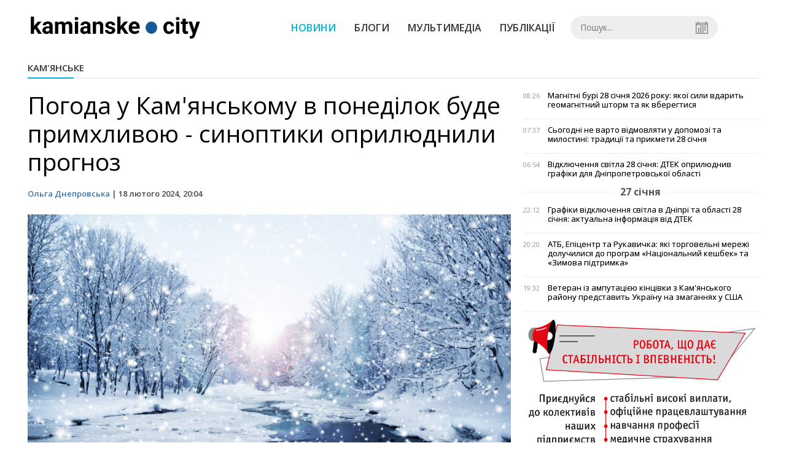

--- FILE ---
content_type: text/html; charset=UTF-8
request_url: https://kamenskoe.city/news/view/pogoda-u-kamyanskomu-v-ponedilok-bude-primhlivoyu-sinoptiki-oprilyudnili-prognoz
body_size: 5851
content:
<!DOCTYPE html>
<html lang="uk">
	<head>
		<meta charset="utf-8">
		<meta http-equiv="X-UA-Compatible" content="IE=edge">
		<title>Погода у Кам'янському 19 лютого - як вдягатися | KAMENSKOE.CITY</title>
		<meta name="description" content="Відомий синоптик Ігор Кибальчич каже, що обійдеться без сильних морозів.Очікується похмура погода без опадів на всій території України, крім Криму" />
<meta name="keywords" content="" />
<meta property="og:site_name" content="KAMENSKOE.CITY" />
<meta property="og:type" content="article" />
<meta name="robots" content="index, follow" />
<meta property="og:description" content="Відомий синоптик Ігор Кибальчич каже, що обійдеться без сильних морозів.Очікується похмура погода без опадів на всій території України, крім Криму" />
<meta name="twitter:description" content="Відомий синоптик Ігор Кибальчич каже, що обійдеться без сильних морозів.Очікується похмура погода без опадів на всій території України, крім Криму" />
<meta itemprop="description" content="Відомий синоптик Ігор Кибальчич каже, що обійдеться без сильних морозів.Очікується похмура погода без опадів на всій території України, крім Криму" />
<meta property="og:title" content="Погода у Кам'янському в понеділок буде примхливою - синоптики оприлюднили прогноз" />
<meta name="twitter:title" content="Погода у Кам'янському в понеділок буде примхливою - синоптики оприлюднили прогноз" />
<meta itemprop="headline" content="Погода у Кам'янському в понеділок буде примхливою - синоптики оприлюднили прогноз" />
<meta property="og:image" content="https://kamenskoe.city/uploads/news/1200x675/tuzvbazov8irntv4kbuishgeokztw7pq.jpg" />
<meta name="twitter:image:src" content="https://kamenskoe.city/uploads/news/1200x675/tuzvbazov8irntv4kbuishgeokztw7pq.jpg" />
<meta itemprop="image" content="https://kamenskoe.city/uploads/news/1200x675/tuzvbazov8irntv4kbuishgeokztw7pq.jpg" />
<meta property="og:url" content="https://kamenskoe.city/news/view/pogoda-u-kamyanskomu-v-ponedilok-bude-primhlivoyu-sinoptiki-oprilyudnili-prognoz" />
<link rel="canonical" href="https://kamenskoe.city/news/view/pogoda-u-kamyanskomu-v-ponedilok-bude-primhlivoyu-sinoptiki-oprilyudnili-prognoz" />
<script type="application/ld+json">[{"@context":"https:\/\/schema.org","@type":"BreadcrumbList","itemListElement":[{"@type":"ListItem","position":1,"name":"\u0413\u043e\u043b\u043e\u0432\u043d\u0430","item":"https:\/\/kamenskoe.city\/"},{"@type":"ListItem","position":2,"name":"\u041a\u0430\u043c&amp;#039;\u044f\u043d\u0441\u044c\u043a\u0435","item":"https:\/\/kamenskoe.city\/news\/kamyanske"},{"@type":"ListItem","position":3,"name":"\u041f\u043e\u0433\u043e\u0434\u0430 \u0443 \u041a\u0430\u043c&#039;\u044f\u043d\u0441\u044c\u043a\u043e\u043c\u0443 \u0432 \u043f\u043e\u043d\u0435\u0434\u0456\u043b\u043e\u043a \u0431\u0443\u0434\u0435 \u043f\u0440\u0438\u043c\u0445\u043b\u0438\u0432\u043e\u044e - \u0441\u0438\u043d\u043e\u043f\u0442\u0438\u043a\u0438 \u043e\u043f\u0440\u0438\u043b\u044e\u0434\u043d\u0438\u043b\u0438 \u043f\u0440\u043e\u0433\u043d\u043e\u0437","item":"https:\/\/kamenskoe.city\/news\/view\/pogoda-u-kamyanskomu-v-ponedilok-bude-primhlivoyu-sinoptiki-oprilyudnili-prognoz"}]},{"@context":"https:\/\/schema.org","@type":"NewsArticle","headline":"\u041f\u043e\u0433\u043e\u0434\u0430 \u0443 \u041a\u0430\u043c&#039;\u044f\u043d\u0441\u044c\u043a\u043e\u043c\u0443 \u0432 \u043f\u043e\u043d\u0435\u0434\u0456\u043b\u043e\u043a \u0431\u0443\u0434\u0435 \u043f\u0440\u0438\u043c\u0445\u043b\u0438\u0432\u043e\u044e - \u0441\u0438\u043d\u043e\u043f\u0442\u0438\u043a\u0438 \u043e\u043f\u0440\u0438\u043b\u044e\u0434\u043d\u0438\u043b\u0438 \u043f\u0440\u043e\u0433\u043d\u043e\u0437","name":"\u041f\u043e\u0433\u043e\u0434\u0430 \u0443 \u041a\u0430\u043c&#039;\u044f\u043d\u0441\u044c\u043a\u043e\u043c\u0443 \u0432 \u043f\u043e\u043d\u0435\u0434\u0456\u043b\u043e\u043a \u0431\u0443\u0434\u0435 \u043f\u0440\u0438\u043c\u0445\u043b\u0438\u0432\u043e\u044e - \u0441\u0438\u043d\u043e\u043f\u0442\u0438\u043a\u0438 \u043e\u043f\u0440\u0438\u043b\u044e\u0434\u043d\u0438\u043b\u0438 \u043f\u0440\u043e\u0433\u043d\u043e\u0437","datePublished":"2024-02-18 20:04:00","dateModified":"2024-02-18 22:32:32","mainEntityOfPage":{"@type":"WebPage","@id":"https:\/\/kamenskoe.city\/news\/view\/pogoda-u-kamyanskomu-v-ponedilok-bude-primhlivoyu-sinoptiki-oprilyudnili-prognoz"},"image":{"@type":"ImageObject","url":"https:\/\/kamenskoe.city\/uploads\/news\/1200x675\/tuzvbazov8irntv4kbuishgeokztw7pq.jpg"},"publisher":{"@type":"Organization","name":"KAMENSKOE.CITY","logo":{"@type":"ImageObject","url":"https:\/\/kamenskoe.city\/i\/kamenskoe.city.png"}},"author":{"@type":"Person","name":"\u041e\u043b\u044c\u0433\u0430 \u0414\u043d\u0435\u043f\u0440\u043e\u0432\u0441\u044c\u043a\u0430","image":"https:\/\/kamenskoe.city\/uploads\/authors\/500x500\/ogammqbaufspkwro.jpg","url":"https:\/\/kamenskoe.city\/author\/olga-dneprovska"}}]</script>
		<meta name="viewport" content="width=device-width, initial-scale=1">

		<link rel="prefetch" href="/i/logo_p1.png" />
		<link rel="prefetch" href="/i/logo_p2.png" />
		<link rel="prefetch" href="/i/theater.png?v=1" />
		<link rel="shortcut icon" href="/favicon.ico?v=1" type="image/x-icon"/>
		<link href='https://fonts.googleapis.com/css?family=Open+Sans:400,300,600,700&subset=latin,cyrillic-ext,cyrillic' rel='stylesheet' type='text/css'>
		<link href="/css/style.min.css?v=04062025-1" rel="stylesheet">
		<link href="/feed" rel="alternate" type="application/rss+xml" title="KAMENSKOE.CITY" />
		
		<!-- BEGIN SHAREAHOLIC CODE -->
		<meta name="shareaholic:site_id" content="0572513a5bae77b97058b073c5687d81" />
		<script data-cfasync="false" async src="https://cdn.shareaholic.net/assets/pub/shareaholic.js"></script>
		<!-- END SHAREAHOLIC CODE -->
	</head>
<body>
	<div id="fb-root"></div>
	<script async defer crossorigin="anonymous" src="https://connect.facebook.net/uk_UA/sdk.js#xfbml=1&version=v18.0&appId=1260948807947299" nonce="hSh3iqOt"></script>

	
		<header>
		<div class="header--bottom">
		<div class="container">
				<div class="row">
					<div class="col-xs-12">
						<div class="mrpl-header">
							<div class="mrpl-header__logo">
								<a href="/" title="KAMIANSKE.CITY" class="header__logo">
									<span class="logo-part"><img src="/i/logo_p1.png" width="188" height="42" alt="KAMIANSKE.CITY"></span>
									<span class="logo-circle-wrapper"><img src="/i/theater.png?v=1" class="logo-circle"></span>
									<span class="logo-part"><img src="/i/logo_p2.png" width="72" height="42" alt="KAMIANSKE.CITY"></span>
								</a>
							</div>
							<nav class="navbar navbar-default navbar-menu mrpl-header__navbar">
								<div class="navbar-header">
									<button type="button" class="navbar-toggle collapsed" data-toggle="collapse" data-target="#header-menu" aria-expanded="false">
										<span class="sr-only">Toggle navigation</span>
										<span class="icon-bar"></span>
										<span class="icon-bar"></span>
										<span class="icon-bar"></span>
									</button>
								</div>
								<div class="collapse navbar-collapse mrpl-header__menu" id="header-menu">
									<ul class="nav navbar-nav main-menu">
										<li class="dropdown">
											<div class="mrpl_search topn-search-none">
												<div class="mrpl_search__block">
													<form method="get" action="/search" id="search-form" class="mrpl_search__form">
														<input type="text" name="search" value="" class="mrpl_search__input" placeholder="Пошук..." id="datetimepicker">
														<span class="mrpl_search__calendar" id="calendar"></span> 				
													</form>
												</div>
											</div>
										</li>
										<li class="dropdown" data-uri="/news">
											<a href="/news" title="Новини">Новини</a>
										</li>
										<li class="dropdown" data-uri="/blogs">
											<a href="/blogs" title="Блоги">Блоги </a>
										</li>
										<li class="dropdown" data-uri="/foto-video-otchety">
											<a href="/news/foto-video-otchety" title="Мультимедіа">Мультимедіа</a>
										</li>
										<li class="dropdown" data-uri="/publikatsii">
											<a href="/news/publikatsii" title="Публікації">Публікації</a>
										</li>
									</ul>
								</div>
							</nav>
						</div>
					</div>
				</div>
				<div class="header__clear"></div>
			</div>
		</div>
	</header>

<div class="container">
	<div class="row">
		<div class="col-md-12">	
				<div class="heading heading--h4 heading-active heading--no-margin-top" id="heading" data-uri="/kamyanske">
					<a href="/news/kamyanske" title="Перейти до розділу Кам&#039;янське">Кам&#039;янське</a>
				</div>
		</div>	
	</div>
</div>
<div class="container">
	<div class="row">
		<div class="col-md-8">
			<div class="main-section">
				<article class="main-section-content news-view">
					<h1 class="title">Погода у Кам'янському в понеділок буде примхливою - синоптики оприлюднили прогноз</h1>
					<div class="statistics">
								<a href="/authors/view/olga-dneprovska">Ольга Днепровська</a> | 
						<span>18 лютого 2024, 20:04</span>
						
					</div>
					<div class="main_image"><img src="/uploads/news/resize/w/750x750/tuzvbazov8irntv4kbuishgeokztw7pq.jpg" alt="Погода у Кам'янському в понеділок буде примхливою - синоптики оприлюднили прогноз"></div>
					<div class="original_date">2024-02-18 20:04:00</div>
					<div class="text">
						<section class="post-content js-mediator-article">
							<div class="fotorama" data-fit="contain" data-ratio="16/9" data-width="100%" data-allowfullscreen="false">
							</div>
							
<p><img src="/uploads/news/redactor/covezv2udlmrfhvz.jpg" data-filename="/uploads/news/redactor/covezv2udlmrfhvz.jpg" data-caption="" style="width: 100%;"></p> 
<p><span style="font-weight: bold;">Очікується похмура погода без опадів на всій території України, крім Криму</span></p> 
<p>Хмарний ранок зміниться сонячним днем у Кам'янському цього понеділка, а надвечір - мінлива хмарність. Синоптики не прогнозують опади.</p> 
<p>Температура повітря буде близько -1°С вночі, та 0…+1 вдень. Цього дня у Кам'янському буде панувати вітер вночі змінних напрямків 3-8 м/с, а вдень північно-західний вітер 5-10 м/с. Тиск 764 мм.</p> 
<p>До слова, максимальна температура повітря в місті Кам'янське цього дня за останні 75 років спостережень становить +9,5°C, була зафіксована в 2002 році.</p> 
<p><span style="font-weight: bold;">Читайте також:&nbsp;<a href="https://kamenskoe.city/news/view/kalendar-magnitnih-bur-u-lyutomu-2024-roku-yaki-dni-budut-nebezpechnimi" title="Календар магнітних бур у лютому: які дні будуть небезпечними" style="box-sizing: border-box; -webkit-font-smoothing: antialiased !important; outline: none !important;">Календар магнітних бур у лютому: які дні будуть небезпечними</a></span></p> 
<p>Абсолютний мінімум цього дня -23,3°C був у 1985 році. Середня температура для цього дня +3,2°C.</p> 
<p>Найсильніша кількість опадів (12,3 мм) в Кам'янському була зафіксована 18.2.1965 року. Максимальні пориви вітру становили до 17,2 м/с у 1992.</p> 
<p><img src="/uploads/news/redactor/p7pj2qd2tkcy7t9r.jpg" data-filename="/uploads/news/redactor/p7pj2qd2tkcy7t9r.jpg" data-caption="" style="width: 100%;"></p> 
<h3>Народний прогноз погоди</h3> 
<p>Морози цього дня обіцяють бурхливу весну і сухе спекотне літо. А на морози вказувала вода у криницях: якщо вона підіймається, то слід чекати морозної погоди. Також холоди передвіщав північний вітер і зозуля, яка кує на сухому дереві.</p> 
<p>Відомий синоптик <a href="https://www.meteoprog.com/ua/news/635070-pogoda-v-ukrayini-na-ponedilok-19-lyutogo.html" target="_blank" style="background-color: rgb(252, 252, 252);">Ігор Кибальчич</a> каже, що лютий обійдеться без сильних морозів.<br></p> 
<p>Температура у лютому буде на 2-5 градусів вищою за норму. За його даними найвищі температурні показники очікуються у західних, південних та центральних областях. Зокрема, ближче до середини місяця в окремі дні температура може сягати майже літніх +15°…+20°.</p> 
<p>Синоптик каже, що у лютому&nbsp; можливі короткочасні періоди похолодання, але обійдеться без сильних морозів.</p> 
<p>Сніговий покрив спостерігатиметься місцями лише у західних, північних та східних областях. Загалом опади будуть у вигляді дощів.</p> 
<p><span open="" sans",="" "helvetica="" neue",="" helvetica,="" arial,="" sans-serif;="" background-color:="" #ffffff;"="" style="box-sizing: border-box; -webkit-font-smoothing: antialiased !important;">Раніше ми писали про о</span><a href="https://kamenskoe.city/news/view/osoblivosti-ekspluatatsii-avtomobilya-v-zimovij-period" title="Особливості експлуатації автомобіля в зимовий період" open="" sans",="" "helvetica="" neue",="" helvetica,="" arial,="" sans-serif;="" -webkit-font-smoothing:="" antialiased="" !important;"="" style="box-sizing: border-box; -webkit-font-smoothing: antialiased !important;">собливості експлуатації автомобіля в зимовий період</a><span open="" sans",="" "helvetica="" neue",="" helvetica,="" arial,="" sans-serif;="" background-color:="" #ffffff;"="" style="box-sizing: border-box; -webkit-font-smoothing: antialiased !important;">.</span></p>
						</section>
					</div>
				</article>		
			</div>
			<div class="" style="background-color: #f3f3f3; padding: 30px; text-align: center; margin-bottom: 30px; font-weight: 700;">
				Підпишіться на наш канал <a href="https://t.me/mistonews" target="_blank">Telegram</a> та отримуйте тільки найважливіші новини
			</div>
			<div class="tags">
					<a class="tags-link" href="/search?tag=погода" title="Дивитися все по тегу «погода»">погода</a>
					<a class="tags-link" href="/search?tag=прогноз" title="Дивитися все по тегу «прогноз»">прогноз</a>
					<a class="tags-link" href="/search?tag=місто" title="Дивитися все по тегу «місто»">місто</a>
					<a class="tags-link" href="/search?tag=дощ" title="Дивитися все по тегу «дощ»">дощ</a>
					<a class="tags-link" href="/search?tag=сонце" title="Дивитися все по тегу «сонце»">сонце</a>
					<a class="tags-link" href="/search?tag=Кам'янське" title="Дивитися все по тегу «Кам'янське»">Кам'янське</a>
			</div>
			<div class="row social-share">
				<div class="col-md-12">
					<div class="shareaholic-canvas" data-app="share_buttons" data-app-id="33148596"></div>
				</div>
				<div class="col-md-12">
					<h4 class="heading heading--h4" style="margin-top: 20px;">Коментарі</h4>
					<div class="col-md-12 col-sm-12 col-xs-12 comments">
						<div class="fb-comments" data-href="https://kamenskoe.city/news/view/pogoda-u-kamyanskomu-v-ponedilok-bude-primhlivoyu-sinoptiki-oprilyudnili-prognoz" data-numposts="5" data-width="100%"></div>
					</div>
				</div>
			</div>
		</div>
		<div class="col-sm-12 col-md-4">
			<div id="placeFeed" data-length="30"></div>
		</div>
	</div>
	<div id="placeRelated" data-category="1" data-uri="3864"></div>			
	<div id="placePhotoVideo"></div>		
</div>
	
	<div class="container-fluid footer">
		<div class="container">
			<div class="row top-footer">
				<div class="col-md-4">
					<p class="footer-title">KAMENSKOE.CITY</p>
					<ul class="footer-list">
						<li><a href="/about">Про проєкт</a></li>
						<li><a href="/contacts">Контакти</a></li>
						<li><a href="/authors">Автори проєкту</a></li>
						<li><a href="/redaktsijna-politika">Редакційна політика</a></li>
					</ul>
				</div>
				<div class="col-md-8">
					<p class="footer-title">Ми в соцмережах</p>
					<div class="col-md-6">
						<ul class="footer-list">
							<li><a href="#" target="_blank" rel="nofollow"><i class="icon-fb"></i>Facebook</a></li>
							<li><a href="#" target="_blank" rel="nofollow"><i class="icon-twitter"></i>Twitter</a></li>
							<li><a href="#" target="_blank" rel="nofollow"><i class="icon-inst" style="background-image: url(/i/icons/instagram.svg)"></i>Instagram</a></li>
						</ul>
					</div>
					<div class="col-md-6">
						<ul class="footer-list">
							<li><a href="/feed"><i class="icon-rss"></i>RSS</a></li>
							<li><a href="https://t.me/mistonews" target="_blank" rel="nofollow"><i class="icon-telegram"></i>Telegram</a></li>
							<li><a href="#" target="_blank" rel="nofollow"><i class="icon-inst"></i>Youtube</a></li>
						</ul>
					</div>
				</div>
	  		</div>
			<div class="row bottom-footer">
			<div class="col-md-12">© 2026 All rights reserved </div>
			</div>
		</div>
	</div>

	<!-- script section -->
	<script src="//ajax.googleapis.com/ajax/libs/jquery/1.11.1/jquery.min.js"></script>
	<script>window.jQuery || document.write('<script src="/js/jquery.min.js"><\/script>')</script>
	<script src="/js/modal.js"></script>
	<script src="/js/main.min.js?v=190923-1"></script>
	<script src="/js/share.js"></script><script src="/js/polyfill.js"></script><script src="/js/oraclum.js"></script><script src="/js/kamenskoe_follow.js"></script>
	<!-- Google tag (gtag.js) -->
	<script async src="https://www.googletagmanager.com/gtag/js?id=G-D00PP9H3CP"></script>
	<script>
		window.dataLayer = window.dataLayer || [];
		function gtag(){dataLayer.push(arguments);}
		gtag('js', new Date());
		gtag('config', 'G-D00PP9H3CP');
	</script>

	<!-- <script async src="https://pagead2.googlesyndication.com/pagead/js/adsbygoogle.js?client=ca-pub-5719744680709550" crossorigin="anonymous"></script> -->

<script defer src="https://static.cloudflareinsights.com/beacon.min.js/vcd15cbe7772f49c399c6a5babf22c1241717689176015" integrity="sha512-ZpsOmlRQV6y907TI0dKBHq9Md29nnaEIPlkf84rnaERnq6zvWvPUqr2ft8M1aS28oN72PdrCzSjY4U6VaAw1EQ==" data-cf-beacon='{"version":"2024.11.0","token":"3be6452407a840738a18172f6e1389c9","r":1,"server_timing":{"name":{"cfCacheStatus":true,"cfEdge":true,"cfExtPri":true,"cfL4":true,"cfOrigin":true,"cfSpeedBrain":true},"location_startswith":null}}' crossorigin="anonymous"></script>
</body>
</html>


--- FILE ---
content_type: text/html; charset=UTF-8
request_url: https://kamenskoe.city/news/get_feed/30
body_size: 4350
content:
<ul class="newsfeed short">
			<li class="newsfeed__item">
				
				<span class="newsfeed__item__date"> 08:26</span>
				<a href="/news/view/magnitni-buri-28-sichnya-2026-roku-yakoi-sili-vdarit-geomagnitnij-shtorm-ta-yak-vberegtisya" title="Магнітні бурі 28 січня 2026 року: якої сили вдарить геомагнітний шторм та як вберегтися" class="newsfeed__item__title" data-category="korisne">Магнітні бурі 28 січня 2026 року: якої сили вдарить геомагнітний шторм та як вберегтися
				<span class="newsfeed__item__icons">
					
					
				</span>
				</a> 	
			</li>
			<li class="newsfeed__item">
				
				<span class="newsfeed__item__date"> 07:37</span>
				<a href="/news/view/sogodni-ne-varto-vidmovlyati-u-dopomozi-ta-milostini-traditsii-ta-prikmeti-28-sichnya" title="Сьогодні не варто відмовляти у допомозі та милостині: традиції та прикмети 28 січня" class="newsfeed__item__title" data-category="korisne">Сьогодні не варто відмовляти у допомозі та милостині: традиції та прикмети 28 січня
				<span class="newsfeed__item__icons">
					
					
				</span>
				</a> 	
			</li>
			<li class="newsfeed__item">
				
				<span class="newsfeed__item__date"> 06:54</span>
				<a href="/news/view/vidklyuchennya-svitla-28-sichnya-dtek-oprilyudniv-grafiki-dlya-dnipropetrovskoi-oblasti" title="Відключення світла 28 січня: ДТЕК оприлюднив графіки для Дніпропетровської області" class="newsfeed__item__title" data-category="region">Відключення світла 28 січня: ДТЕК оприлюднив графіки для Дніпропетровської області
				<span class="newsfeed__item__icons">
					
					
				</span>
				</a> 	
			</li>
			<li class="newsfeed__item newsfeed__item--day">
				<span>27 січня</span>
			</li>
			<li class="newsfeed__item">
				
				<span class="newsfeed__item__date"> 22:12</span>
				<a href="/news/view/grafiki-vidklyuchennya-svitla-v-dnipri-ta-oblasti-28-sichnya-aktualna-informatsiya-vid-dtek" title="Графіки відключення світла в Дніпрі та області 28 січня: актуальна інформація від ДТЕК" class="newsfeed__item__title" data-category="region">Графіки відключення світла в Дніпрі та області 28 січня: актуальна інформація від ДТЕК
				<span class="newsfeed__item__icons">
					
					
				</span>
				</a> 	
			</li>
			<li class="newsfeed__item">
				
				<span class="newsfeed__item__date"> 20:20</span>
				<a href="/news/view/atb-epitsentr-ta-rukavichka-yaki-torgovelni-merezhi-doluchilisya-do-program-natsionalnij-keshbek-ta-zimova-pidtrimka" title="АТБ, Епіцентр та Рукавичка: які торговельні мережі долучилися до програм «Національний кешбек» та «Зимова підтримка»" class="newsfeed__item__title" data-category="ukraina">АТБ, Епіцентр та Рукавичка: які торговельні мережі долучилися до програм «Національний кешбек» та «Зимова підтримка»
				<span class="newsfeed__item__icons">
					
					
				</span>
				</a> 	
			</li>
			<li class="newsfeed__item">
				
				<span class="newsfeed__item__date"> 19:32</span>
				<a href="/news/view/veteran-iz-amputatsieyu-kintsivki-z-kam-ta-039-yanskogo-rajonu-predstavit-ukrainu-na-zmagannyah-u-ssha" title="Ветеран із ампутацією кінцівки з Кам&#039;янського району представить Україну на змаганнях у США" class="newsfeed__item__title" data-category="kamyanske">Ветеран із ампутацією кінцівки з Кам&#039;янського району представить Україну на змаганнях у США
				<span class="newsfeed__item__icons">
					<span class="glyphicon glyphicon-play" aria-hidden="true"></span>
					
				</span>
				</a> 	
			</li>
				<li class="text-center" style="padding-bottom:15px">
					<a href="https://metinvest.work" title="Робота в Метінвест">
						<img src="/i/banners/rabota-mart1.png" width="100%" style="aspect-ratio: 6/5;" aria-hidden="true" alt="Робота в Метінвест">
					</a>
				</li>
			<li class="newsfeed__item">
				
				<span class="newsfeed__item__date"> 18:44</span>
				<a href="/news/view/zahisniki-mariupolya-stali-trenerami-pidtrimki-sertse-azovstali-zapustilo-kemp-posttravmatichnogo-zrostannya" title="Захисники Маріуполя стали тренерами підтримки: «Серце Азовсталі» запустило кемп посттравматичного зростання" class="newsfeed__item__title" data-category="ukraina">Захисники Маріуполя стали тренерами підтримки: «Серце Азовсталі» запустило кемп посттравматичного зростання
				<span class="newsfeed__item__icons">
					
					
				</span>
				</a> 	
			</li>
			<li class="newsfeed__item">
				
				<span class="newsfeed__item__date"> 17:57</span>
				<a href="/news/view/zimova-ribolovlya-na-blakitnomu-ozeri-yak-vimaniti-spravzhnogo-okunyagiganta-izpid-lodu-poradi-vid-profi" title="Зимова риболовля на Блакитному озері у Кам&#039;янському: як виманити окуня-гиганта з-під льоду" class="newsfeed__item__title" data-category="kamyanske">Зимова риболовля на Блакитному озері у Кам&#039;янському: як виманити окуня-гиганта з-під льоду
				<span class="newsfeed__item__icons">
					
					
				</span>
				</a> 	
			</li>
			<li class="newsfeed__item">
				
				<span class="newsfeed__item__date"> 17:09</span>
				<a href="/news/view/zhorstokist-u-zhovtih-vodah-chim-zavershilas-istoriya-z-narugoyu-nad-zagibloyu-tvarinoyu" title="Жорстокість у Жовтих Водах: чим завершилась історія з наругою над загиблою твариною" class="newsfeed__item__title" data-category="kamyanske">Жорстокість у Жовтих Водах: чим завершилась історія з наругою над загиблою твариною
				<span class="newsfeed__item__icons">
					
					
				</span>
				</a> 	
			</li>
			<li class="newsfeed__item">
				
				<span class="newsfeed__item__date"> 16:20</span>
				<a href="/news/view/novi-mozhlivosti-dlya-vpo-kamyanskij-tsentr-pidgotovki-kadriv-rozpochinae-proekt-iz-world-vision-ukraine" title="Нові можливості для ВПО: Кам’янський центр підготовки кадрів розпочинає проєкт із World Vision Ukraine" class="newsfeed__item__title" data-category="kamyanske">Нові можливості для ВПО: Кам’янський центр підготовки кадрів розпочинає проєкт із World Vision Ukraine
				<span class="newsfeed__item__icons">
					
					
				</span>
				</a> 	
			</li>
			<li class="newsfeed__item">
				
				<span class="newsfeed__item__date"> 15:33</span>
				<a href="/news/view/yakshho-pensiya-v-sichni-2026-roku-ne-prijshla-yaki-prichini-i-shho-robiti-rozyasnennya-pfu" title="Якщо пенсія в січні 2026 року не прийшла: які причини і що робити - роз&#039;яснення ПФУ" class="newsfeed__item__title" data-category="ukraina">Якщо пенсія в січні 2026 року не прийшла: які причини і що робити - роз&#039;яснення ПФУ
				<span class="newsfeed__item__icons">
					
					
				</span>
				</a> 	
			</li>
			<li class="newsfeed__item">
				
				<span class="newsfeed__item__date"> 14:45</span>
				<a href="/news/view/grejpfrut-superfrukt-dlya-imunitetu-chi-nebezpeka-dlya-tih-hto-prijmae-liki" title="Грейпфрут: суперфрукт для імунітету чи небезпека для тих, хто приймає ліки" class="newsfeed__item__title" data-category="korisne">Грейпфрут: суперфрукт для імунітету чи небезпека для тих, хто приймає ліки
				<span class="newsfeed__item__icons">
					
					
				</span>
				</a> 	
			</li>
			<li class="newsfeed__item">
				
				<span class="newsfeed__item__date"> 13:58</span>
				<a href="/news/view/potyag-plyus-taksi-yak-pratsyue-nova-initsiativa-ukrzaliznitsi-uklon-ta-bolt" title="Потяг + таксі: як працює нова ініціатива Укрзалізниці, Uklon та Bolt" class="newsfeed__item__title" data-category="ukraina">Потяг + таксі: як працює нова ініціатива Укрзалізниці, Uklon та Bolt
				<span class="newsfeed__item__icons">
					
					
				</span>
				</a> 	
			</li>
			<li class="newsfeed__item">
				
				<span class="newsfeed__item__date"> 13:10</span>
				<a href="/news/view/snig-shho-bizhit-po-vodi-na-dnipropetrovshhini-zafiksuvali-ridkisnu-zimovu-pozemku" title="Сніг, що «біжить» по воді: на Дніпропетровщині зафіксували рідкісну зимову поземку" class="newsfeed__item__title" data-category="region">Сніг, що «біжить» по воді: на Дніпропетровщині зафіксували рідкісну зимову поземку
				<span class="newsfeed__item__icons">
					
					
				</span>
				</a> 	
			</li>
			<li class="newsfeed__item">
				
				<span class="newsfeed__item__date"> 11:36</span>
				<a href="/news/view/orlani-j-voroni-v-odnomu-kadri-bilya-kamyanskogo-sfotografuvali-unikalnu-ptashinu-kompaniyu" title="Орлани й ворони в одному кадрі: біля Кам&#039;янського сфотографували унікальну пташину компанію" class="newsfeed__item__title" data-category="kamyanske">Орлани й ворони в одному кадрі: біля Кам&#039;янського сфотографували унікальну пташину компанію
				<span class="newsfeed__item__icons">
					
					
				</span>
				</a> 	
			</li>
			<li class="newsfeed__item">
				
				<span class="newsfeed__item__date"> 10:49</span>
				<a href="/news/view/tisyachi-vpo-mozhut-otrimati-dah-nad-golovoyu-v-ukraini-zapuskayut-novij-zhitlovij-proekt" title="Тисячі ВПО можуть отримати дах над головою: в Україні запускають новий житловий проєкт" class="newsfeed__item__title" data-category="ukraina">Тисячі ВПО можуть отримати дах над головою: в Україні запускають новий житловий проєкт
				<span class="newsfeed__item__icons">
					
					
				</span>
				</a> 	
			</li>
			<li class="newsfeed__item">
				
				<span class="newsfeed__item__date"> 10:01</span>
				<a href="/news/view/metr-snigu-i-moroz-do-40-gradusiv-yakimi-rekordami-divuvala-zima-meshkantsiv-dnipropetrovshhini" title="Метр снігу і мороз до 40 градусів: якими рекордами дивувала зима мешканців Дніпропетровщини" class="newsfeed__item__title" data-category="region">Метр снігу і мороз до 40 градусів: якими рекордами дивувала зима мешканців Дніпропетровщини
				<span class="newsfeed__item__icons">
					
					
				</span>
				</a> 	
			</li>
			<li class="newsfeed__item">
				
				<span class="newsfeed__item__date"> 09:13</span>
				<a href="/news/view/zatiskachi-na-pivdni-okupanti-zminili-taktiku-na-pidstupah-do-dnipropetrovshhini" title="Затискачі на півдні: окупанти змінили тактику на підступах до Дніпропетровщини" class="newsfeed__item__title" data-category="region">Затискачі на півдні: окупанти змінили тактику на підступах до Дніпропетровщини
				<span class="newsfeed__item__icons">
					
					
				</span>
				</a> 	
			</li>
			<li class="newsfeed__item">
				
				<span class="newsfeed__item__date"> 08:26</span>
				<a href="/news/view/chi-vdaryat-magnitni-buri-27-sichnya-vcheni-dali-ostatochnij-prognoz-na-tsej-vivtorok" title="Чи вдарять магнітні бурі 27 січня: вчені дали остаточний прогноз на цей вівторок" class="newsfeed__item__title" data-category="ukraina">Чи вдарять магнітні бурі 27 січня: вчені дали остаточний прогноз на цей вівторок
				<span class="newsfeed__item__icons">
					
					
				</span>
				</a> 	
			</li>
			<li class="newsfeed__item">
				
				<span class="newsfeed__item__date"> 07:39</span>
				<a href="/news/view/sogodni-ne-varto-zdijsnyuvati-pokupki-traditsii-ta-prikmeti-27-sichnya" title="Сьогодні не варто здійснювати покупки: традиції та прикмети 27 січня" class="newsfeed__item__title" data-category="korisne">Сьогодні не варто здійснювати покупки: традиції та прикмети 27 січня
				<span class="newsfeed__item__icons">
					
					
				</span>
				</a> 	
			</li>
			<li class="newsfeed__item">
				
				<span class="newsfeed__item__date"> 06:52</span>
				<a href="/news/view/chomu-27-sichnya-mozhe-buti-kritichnim-dlya-merezhi-zhiteliv-dnipropetrovshhini-poperedili-pro-defitsit" title="Чому 27 січня може бути критичним для мережі: жителів Дніпропетровщини попередили про дефіцит" class="newsfeed__item__title" data-category="region">Чому 27 січня може бути критичним для мережі: жителів Дніпропетровщини попередили про дефіцит
				<span class="newsfeed__item__icons">
					
					
				</span>
				</a> 	
			</li>
			<li class="newsfeed__item newsfeed__item--day">
				<span>26 січня</span>
			</li>
			<li class="newsfeed__item">
				
				<span class="newsfeed__item__date"> 21:02</span>
				<a href="/news/view/grafiki-vidklyuchen-27-sichnya-komu-na-dnipropetrovshhini-vimikatimut-svitlo-u-vivtorok-informatsiya-dtek" title="Графіки відключень 27 січня: кому на Дніпропетровщині вимикатимуть світло у вівторок - інформація ДТЕК" class="newsfeed__item__title" data-category="region">Графіки відключень 27 січня: кому на Дніпропетровщині вимикатимуть світло у вівторок - інформація ДТЕК
				<span class="newsfeed__item__icons">
					
					
				</span>
				</a> 	
			</li>
			<li class="newsfeed__item">
				
				<span class="newsfeed__item__date"> 20:30</span>
				<a href="/news/view/pasazhiram-radyat-planuvati-poizdki-na-dnipropetrovshhini-koriguyut-rozklad-elektrichok" title="Пасажирам радять планувати поїздки: на Дніпропетровщині коригують розклад електричок" class="newsfeed__item__title" data-category="region">Пасажирам радять планувати поїздки: на Дніпропетровщині коригують розклад електричок
				<span class="newsfeed__item__icons">
					
					
				</span>
				</a> 	
			</li>
			<li class="newsfeed__item">
				
				<span class="newsfeed__item__date"> 19:34</span>
				<a href="/news/view/pensijnij-fond-gotue-perevirki-pilg-ta-dopomog-shho-vazhlivo-znati-otrimuvacham" title="Пенсійний фонд готує перевірки пільг та допомог: що важливо знати отримувачам" class="newsfeed__item__title" data-category="ukraina">Пенсійний фонд готує перевірки пільг та допомог: що важливо знати отримувачам
				<span class="newsfeed__item__icons">
					
					
				</span>
				</a> 	
			</li>
			<li class="newsfeed__item">
				
				<span class="newsfeed__item__date"> 18:46</span>
				<a href="/news/view/vid-armaturi-do-rulonnoi-stali-metinvest-u-2025-rotsi-osvoiv-odinadtsyat-novih-vidiv-metaloproduktsii" title="Від арматури до рулонної сталі: Метінвест у 2025 році освоїв одинадцять нових видів металопродукції" class="newsfeed__item__title" data-category="ukraina">Від арматури до рулонної сталі: Метінвест у 2025 році освоїв одинадцять нових видів металопродукції
				<span class="newsfeed__item__icons">
					
					
				</span>
				</a> 	
			</li>
			<li class="newsfeed__item">
				
				<span class="newsfeed__item__date"> 17:59</span>
				<a href="/news/view/3000-km-ukrainoyu-hto-i-yak-mozhe-otrimati-bezkoshtovni-zaliznichni-kvitki-podrobitsi" title="«3000 км Україною»: хто і як може отримати безкоштовні залізничні квитки - подробиці" class="newsfeed__item__title" data-category="ukraina">«3000 км Україною»: хто і як може отримати безкоштовні залізничні квитки - подробиці
				<span class="newsfeed__item__icons">
					
					
				</span>
				</a> 	
			</li>
			<li class="newsfeed__item">
				
				<span class="newsfeed__item__date"> 17:11</span>
				<a href="/news/view/bez-elektriki-ta-wifi-u-kamyanskomu-zyavivsya-predok-usih-kompyuteriv-podrobitsi" title="Без електрики та Wi-Fi: у Кам’янському з’явився предок усіх комп’ютерів - подробиці" class="newsfeed__item__title" data-category="kamyanske">Без електрики та Wi-Fi: у Кам’янському з’явився предок усіх комп’ютерів - подробиці
				<span class="newsfeed__item__icons">
					
					
				</span>
				</a> 	
			</li>
			<li class="newsfeed__item">
				
				<span class="newsfeed__item__date"> 16:24</span>
				<a href="/news/view/uanimals-ogolosili-zbir-teplih-rechej-dlya-tvarin-u-pritulkah-yak-nadati-dopomogu" title="UAnimals оголосили збір теплих речей для тварин у притулках - як надати допомогу" class="newsfeed__item__title" data-category="ukraina">UAnimals оголосили збір теплих речей для тварин у притулках - як надати допомогу
				<span class="newsfeed__item__icons">
					
					
				</span>
				</a> 	
			</li>
			<li class="newsfeed__item">
				
				<span class="newsfeed__item__date"> 15:37</span>
				<a href="/news/view/smartfon-bez-bareriv-de-u-kamyanskomu-bezkoshtovno-navchayut-tsifrovij-gramotnosti" title="Смартфон без бар’єрів: де у Кам’янському безкоштовно навчають цифровій грамотності" class="newsfeed__item__title" data-category="kamyanske">Смартфон без бар’єрів: де у Кам’янському безкоштовно навчають цифровій грамотності
				<span class="newsfeed__item__icons">
					
					
				</span>
				</a> 	
			</li>
			<li class="newsfeed__item">
				
				<span class="newsfeed__item__date"> 14:50</span>
				<a href="/news/view/pink-floyd-zi-smakom-malini-konditer-z-dnipropetrovshhini-stvoriv-tort-dlya-spravzhnih-rokeriv" title=" Pink Floyd зі смаком малини: кондитер з Дніпропетровщини створив торт для справжніх рокерів" class="newsfeed__item__title" data-category="region"> Pink Floyd зі смаком малини: кондитер з Дніпропетровщини створив торт для справжніх рокерів
				<span class="newsfeed__item__icons">
					
					
				</span>
				</a> 	
			</li>
</ul>
<div class="text-center newsfeed__btn__wrap"><a href="/news" class="btn newsfeed__btn" title="Подивитися всі новини">Всі новини</a></div>


--- FILE ---
content_type: text/html; charset=UTF-8
request_url: https://kamenskoe.city/news/get_related/1/3864
body_size: 765
content:
<div class="row read_more best-video">
	<div class="col-md-12">
		<h4 class="heading heading--h4">Читайте також</h4>
	</div>
		<div class="col-md-2 col-sm-4 col-xs-6 fv-block">
			<a href="/news/view/byudzhet-uchasti-misto-2026-instruktsiya-z-golosuvannya-dlya-vpo-ta-meshkantsiv-bez-reestratsii-u-kamyanskomu" class="fv_content" title="«Бюджет участі. МІСТО – 2026»: інструкція з голосування для ВПО та мешканців без реєстрації у Кам’янському">
				<div class="img" style="background-image: url(/uploads/news/225x180/hipoblnear2l9nrrty6kyasspfhuf3pw.jpg)" data-toggle="tooltip" data-placement="bottom" title="">
				</div>
				<div class="text">«Бюджет участі. МІСТО – 2026»: інструкція з голосування для ВПО та мешканців без реєстрації у Кам’янському</div>
			</a>
		</div>
		<div class="col-md-2 col-sm-4 col-xs-6 fv-block">
			<a href="/news/view/kamyanske-uvijshlo-do-pereliku-gromad-yaki-rozvivayut-byudzhet-uchasti-pid-chas-vijni" class="fv_content" title="Кам'янське увійшло до переліку громад, які розвивають бюджет участі під час війни">
				<div class="img" style="background-image: url(/uploads/news/225x180/jkxx53v9crjjtmyebrygy39qzjktvtsf.jpg)" data-toggle="tooltip" data-placement="bottom" title="">
				</div>
				<div class="text">Кам'янське увійшло до переліку громад, які розвивають бюджет участі під час війни</div>
			</a>
		</div>
		<div class="col-md-2 col-sm-4 col-xs-6 fv-block">
			<a href="/news/view/u-kamyanskomu-suttevo-rozshiryat-merezhu-mists-pidtrimki-mistyan-pid-chas-nadzvichajnih-situatsij-rishennya-miskvladi" class="fv_content" title="У Кам’янському суттєво розширять мережу місць підтримки містян під час надзвичайних ситуацій - рішення міськвлади">
				<div class="img" style="background-image: url(/uploads/news/225x180/ooticgsqiirdayxmkbcbjfxhljnb9lqx.jpg)" data-toggle="tooltip" data-placement="bottom" title="">
				</div>
				<div class="text">У Кам’янському суттєво розширять мережу місць підтримки містян під час надзвичайних ситуацій - рішення міськвлади</div>
			</a>
		</div>
		<div class="col-md-2 col-sm-4 col-xs-6 fv-block">
			<a href="/news/view/arktichne-viprobuvannya-ta-zimovij-spokij-prognoz-pogodi-u-kamyanskomu-na-1216-sichnya" class="fv_content" title="Арктичне випробування та зимовий спокій: прогноз погоди у Кам’янському на 12-16 січня">
				<div class="img" style="background-image: url(/uploads/news/225x180/khb8dpslzehvry3uflnbfcz8ob6ynd5h.jpg)" data-toggle="tooltip" data-placement="bottom" title="">
				</div>
				<div class="text">Арктичне випробування та зимовий спокій: прогноз погоди у Кам’янському на 12-16 січня</div>
			</a>
		</div>
		<div class="col-md-2 col-sm-4 col-xs-6 fv-block">
			<a href="/news/view/mistetska-spadshhina-kamyanskogo-u-tsifri-muzej-istorii-mista-zvitue-pro-pershi-rezultati-otsifruvannya" class="fv_content" title="Мистецька спадщина Кам’янського у «цифрі»: музей історії міста звітує про перші результати оцифрування">
				<div class="img" style="background-image: url(/uploads/news/225x180/ruvu4dnszotdemjapeo0xidzsy6uybt0.jpg)" data-toggle="tooltip" data-placement="bottom" title="">
				</div>
				<div class="text">Мистецька спадщина Кам’янського у «цифрі»: музей історії міста звітує про перші результати оцифрування</div>
			</a>
		</div>
		<div class="col-md-2 col-sm-4 col-xs-6 fv-block">
			<a href="/news/view/morozi-ta-sonyachni-proyasnennya-detalnij-prognoz-pogodi-u-kamyanskomu-na-27-grudnya-2-sichnya" class="fv_content" title="Морози та сонячні прояснення: детальний прогноз погоди у Кам’янському на 29 грудня – 2 січня">
				<div class="img" style="background-image: url(/uploads/news/225x180/joy5thxysvr4jhklkeblrye4bpxxl9y4.jpeg)" data-toggle="tooltip" data-placement="bottom" title="">
				</div>
				<div class="text">Морози та сонячні прояснення: детальний прогноз погоди у Кам’янському на 29 грудня – 2 січня</div>
			</a>
		</div>
</div>

--- FILE ---
content_type: application/javascript
request_url: https://kamenskoe.city/js/main.min.js?v=190923-1
body_size: 51390
content:
var DateFormatter;!function(e){"use strict";e.fn.emulateTransitionEnd=function(t){var n=!1,o=this;e(this).one("bsTransitionEnd",(function(){n=!0}));return setTimeout((function(){n||e(o).trigger(e.support.transition.end)}),t),this},e((function(){e.support.transition=function(){var e=document.createElement("bootstrap"),t={WebkitTransition:"webkitTransitionEnd",MozTransition:"transitionend",OTransition:"oTransitionEnd otransitionend",transition:"transitionend"};for(var n in t)if(void 0!==e.style[n])return{end:t[n]};return!1}(),e.support.transition&&(e.event.special.bsTransitionEnd={bindType:e.support.transition.end,delegateType:e.support.transition.end,handle:function(t){return e(t.target).is(this)?t.handleObj.handler.apply(this,arguments):void 0}})}))}(jQuery),function(e){"use strict";function t(t){var n,o=t.attr("data-target")||(n=t.attr("href"))&&n.replace(/.*(?=#[^\s]+$)/,"");return e(o)}function n(t){return this.each((function(){var n=e(this),i=n.data("bs.collapse"),a=e.extend({},o.DEFAULTS,n.data(),"object"==typeof t&&t);!i&&a.toggle&&/show|hide/.test(t)&&(a.toggle=!1),i||n.data("bs.collapse",i=new o(this,a)),"string"==typeof t&&i[t]()}))}var o=function(t,n){this.$element=e(t),this.options=e.extend({},o.DEFAULTS,n),this.$trigger=e('[data-toggle="collapse"][href="#'+t.id+'"],[data-toggle="collapse"][data-target="#'+t.id+'"]'),this.transitioning=null,this.options.parent?this.$parent=this.getParent():this.addAriaAndCollapsedClass(this.$element,this.$trigger),this.options.toggle&&this.toggle()};o.VERSION="3.3.6",o.TRANSITION_DURATION=350,o.DEFAULTS={toggle:!0},o.prototype.dimension=function(){return this.$element.hasClass("width")?"width":"height"},o.prototype.show=function(){if(!this.transitioning&&!this.$element.hasClass("in")){var t,i=this.$parent&&this.$parent.children(".panel").children(".in, .collapsing");if(!(i&&i.length&&(t=i.data("bs.collapse"),t&&t.transitioning))){var a=e.Event("show.bs.collapse");if(this.$element.trigger(a),!a.isDefaultPrevented()){i&&i.length&&(n.call(i,"hide"),t||i.data("bs.collapse",null));var r=this.dimension();this.$element.removeClass("collapse").addClass("collapsing")[r](0).attr("aria-expanded",!0),this.$trigger.removeClass("collapsed").attr("aria-expanded",!0),this.transitioning=1;var s=function(){this.$element.removeClass("collapsing").addClass("collapse in")[r](""),this.transitioning=0,this.$element.trigger("shown.bs.collapse")};if(!e.support.transition)return s.call(this);var l=e.camelCase(["scroll",r].join("-"));this.$element.one("bsTransitionEnd",e.proxy(s,this)).emulateTransitionEnd(o.TRANSITION_DURATION)[r](this.$element[0][l])}}}},o.prototype.hide=function(){if(!this.transitioning&&this.$element.hasClass("in")){var t=e.Event("hide.bs.collapse");if(this.$element.trigger(t),!t.isDefaultPrevented()){var n=this.dimension();this.$element[n](this.$element[n]())[0].offsetHeight,this.$element.addClass("collapsing").removeClass("collapse in").attr("aria-expanded",!1),this.$trigger.addClass("collapsed").attr("aria-expanded",!1),this.transitioning=1;var i=function(){this.transitioning=0,this.$element.removeClass("collapsing").addClass("collapse").trigger("hidden.bs.collapse")};return e.support.transition?void this.$element[n](0).one("bsTransitionEnd",e.proxy(i,this)).emulateTransitionEnd(o.TRANSITION_DURATION):i.call(this)}}},o.prototype.toggle=function(){this[this.$element.hasClass("in")?"hide":"show"]()},o.prototype.getParent=function(){return e(this.options.parent).find('[data-toggle="collapse"][data-parent="'+this.options.parent+'"]').each(e.proxy((function(n,o){var i=e(o);this.addAriaAndCollapsedClass(t(i),i)}),this)).end()},o.prototype.addAriaAndCollapsedClass=function(e,t){var n=e.hasClass("in");e.attr("aria-expanded",n),t.toggleClass("collapsed",!n).attr("aria-expanded",n)};var i=e.fn.collapse;e.fn.collapse=n,e.fn.collapse.Constructor=o,e.fn.collapse.noConflict=function(){return e.fn.collapse=i,this},e(document).on("click.bs.collapse.data-api",'[data-toggle="collapse"]',(function(o){var i=e(this);i.attr("data-target")||o.preventDefault();var a=t(i),r=a.data("bs.collapse")?"toggle":i.data();n.call(a,r)}))}(jQuery),function(e){"use strict";var t=function(e,t){this.type=null,this.options=null,this.enabled=null,this.timeout=null,this.hoverState=null,this.$element=null,this.inState=null,this.init("tooltip",e,t)};t.VERSION="3.3.6",t.TRANSITION_DURATION=150,t.DEFAULTS={animation:!0,placement:"top",selector:!1,template:'<div class="tooltip" role="tooltip"><div class="tooltip-arrow"></div><div class="tooltip-inner"></div></div>',trigger:"hover focus",title:"",delay:0,html:!1,container:!1,viewport:{selector:"body",padding:0}},t.prototype.init=function(t,n,o){if(this.enabled=!0,this.type=t,this.$element=e(n),this.options=this.getOptions(o),this.$viewport=this.options.viewport&&e(e.isFunction(this.options.viewport)?this.options.viewport.call(this,this.$element):this.options.viewport.selector||this.options.viewport),this.inState={click:!1,hover:!1,focus:!1},this.$element[0]instanceof document.constructor&&!this.options.selector)throw new Error("`selector` option must be specified when initializing "+this.type+" on the window.document object!");for(var i=this.options.trigger.split(" "),a=i.length;a--;){var r=i[a];if("click"==r)this.$element.on("click."+this.type,this.options.selector,e.proxy(this.toggle,this));else if("manual"!=r){var s="hover"==r?"mouseenter":"focusin",l="hover"==r?"mouseleave":"focusout";this.$element.on(s+"."+this.type,this.options.selector,e.proxy(this.enter,this)),this.$element.on(l+"."+this.type,this.options.selector,e.proxy(this.leave,this))}}this.options.selector?this._options=e.extend({},this.options,{trigger:"manual",selector:""}):this.fixTitle()},t.prototype.getDefaults=function(){return t.DEFAULTS},t.prototype.getOptions=function(t){return(t=e.extend({},this.getDefaults(),this.$element.data(),t)).delay&&"number"==typeof t.delay&&(t.delay={show:t.delay,hide:t.delay}),t},t.prototype.getDelegateOptions=function(){var t={},n=this.getDefaults();return this._options&&e.each(this._options,(function(e,o){n[e]!=o&&(t[e]=o)})),t},t.prototype.enter=function(t){var n=t instanceof this.constructor?t:e(t.currentTarget).data("bs."+this.type);if(n||(n=new this.constructor(t.currentTarget,this.getDelegateOptions()),e(t.currentTarget).data("bs."+this.type,n)),t instanceof e.Event&&(n.inState["focusin"==t.type?"focus":"hover"]=!0),n.tip().hasClass("in")||"in"==n.hoverState)n.hoverState="in";else{if(clearTimeout(n.timeout),n.hoverState="in",!n.options.delay||!n.options.delay.show)return n.show();n.timeout=setTimeout((function(){"in"==n.hoverState&&n.show()}),n.options.delay.show)}},t.prototype.isInStateTrue=function(){for(var e in this.inState)if(this.inState[e])return!0;return!1},t.prototype.leave=function(t){var n=t instanceof this.constructor?t:e(t.currentTarget).data("bs."+this.type);if(n||(n=new this.constructor(t.currentTarget,this.getDelegateOptions()),e(t.currentTarget).data("bs."+this.type,n)),t instanceof e.Event&&(n.inState["focusout"==t.type?"focus":"hover"]=!1),!n.isInStateTrue()){if(clearTimeout(n.timeout),n.hoverState="out",!n.options.delay||!n.options.delay.hide)return n.hide();n.timeout=setTimeout((function(){"out"==n.hoverState&&n.hide()}),n.options.delay.hide)}},t.prototype.show=function(){var n=e.Event("show.bs."+this.type);if(this.hasContent()&&this.enabled){this.$element.trigger(n);var o=e.contains(this.$element[0].ownerDocument.documentElement,this.$element[0]);if(n.isDefaultPrevented()||!o)return;var i=this,a=this.tip(),r=this.getUID(this.type);this.setContent(),a.attr("id",r),this.$element.attr("aria-describedby",r),this.options.animation&&a.addClass("fade");var s="function"==typeof this.options.placement?this.options.placement.call(this,a[0],this.$element[0]):this.options.placement,l=/\s?auto?\s?/i,d=l.test(s);d&&(s=s.replace(l,"")||"top"),a.detach().css({top:0,left:0,display:"block"}).addClass(s).data("bs."+this.type,this),this.options.container?a.appendTo(this.options.container):a.insertAfter(this.$element),this.$element.trigger("inserted.bs."+this.type);var c=this.getPosition(),u=a[0].offsetWidth,f=a[0].offsetHeight;if(d){var h=s,p=this.getPosition(this.$viewport);s="bottom"==s&&c.bottom+f>p.bottom?"top":"top"==s&&c.top-f<p.top?"bottom":"right"==s&&c.right+u>p.width?"left":"left"==s&&c.left-u<p.left?"right":s,a.removeClass(h).addClass(s)}var m=this.getCalculatedOffset(s,c,u,f);this.applyPlacement(m,s);var g=function(){var e=i.hoverState;i.$element.trigger("shown.bs."+i.type),i.hoverState=null,"out"==e&&i.leave(i)};e.support.transition&&this.$tip.hasClass("fade")?a.one("bsTransitionEnd",g).emulateTransitionEnd(t.TRANSITION_DURATION):g()}},t.prototype.applyPlacement=function(t,n){var o=this.tip(),i=o[0].offsetWidth,a=o[0].offsetHeight,r=parseInt(o.css("margin-top"),10),s=parseInt(o.css("margin-left"),10);isNaN(r)&&(r=0),isNaN(s)&&(s=0),t.top+=r,t.left+=s,e.offset.setOffset(o[0],e.extend({using:function(e){o.css({top:Math.round(e.top),left:Math.round(e.left)})}},t),0),o.addClass("in");var l=o[0].offsetWidth,d=o[0].offsetHeight;"top"==n&&d!=a&&(t.top=t.top+a-d);var c=this.getViewportAdjustedDelta(n,t,l,d);c.left?t.left+=c.left:t.top+=c.top;var u=/top|bottom/.test(n),f=u?2*c.left-i+l:2*c.top-a+d,h=u?"offsetWidth":"offsetHeight";o.offset(t),this.replaceArrow(f,o[0][h],u)},t.prototype.replaceArrow=function(e,t,n){this.arrow().css(n?"left":"top",50*(1-e/t)+"%").css(n?"top":"left","")},t.prototype.setContent=function(){var e=this.tip(),t=this.getTitle();e.find(".tooltip-inner")[this.options.html?"html":"text"](t),e.removeClass("fade in top bottom left right")},t.prototype.hide=function(n){var o=this,i=e(this.$tip),a=e.Event("hide.bs."+this.type);function r(){"in"!=o.hoverState&&i.detach(),o.$element.removeAttr("aria-describedby").trigger("hidden.bs."+o.type),n&&n()}if(this.$element.trigger(a),!a.isDefaultPrevented())return i.removeClass("in"),e.support.transition&&i.hasClass("fade")?i.one("bsTransitionEnd",r).emulateTransitionEnd(t.TRANSITION_DURATION):r(),this.hoverState=null,this},t.prototype.fixTitle=function(){var e=this.$element;(e.attr("title")||"string"!=typeof e.attr("data-original-title"))&&e.attr("data-original-title",e.attr("title")||"").attr("title","")},t.prototype.hasContent=function(){return this.getTitle()},t.prototype.getPosition=function(t){var n=(t=t||this.$element)[0],o="BODY"==n.tagName,i=n.getBoundingClientRect();null==i.width&&(i=e.extend({},i,{width:i.right-i.left,height:i.bottom-i.top}));var a=o?{top:0,left:0}:t.offset(),r={scroll:o?document.documentElement.scrollTop||document.body.scrollTop:t.scrollTop()},s=o?{width:e(window).width(),height:e(window).height()}:null;return e.extend({},i,r,s,a)},t.prototype.getCalculatedOffset=function(e,t,n,o){return"bottom"==e?{top:t.top+t.height,left:t.left+t.width/2-n/2}:"top"==e?{top:t.top-o,left:t.left+t.width/2-n/2}:"left"==e?{top:t.top+t.height/2-o/2,left:t.left-n}:{top:t.top+t.height/2-o/2,left:t.left+t.width}},t.prototype.getViewportAdjustedDelta=function(e,t,n,o){var i={top:0,left:0};if(!this.$viewport)return i;var a=this.options.viewport&&this.options.viewport.padding||0,r=this.getPosition(this.$viewport);if(/right|left/.test(e)){var s=t.top-a-r.scroll,l=t.top+a-r.scroll+o;s<r.top?i.top=r.top-s:l>r.top+r.height&&(i.top=r.top+r.height-l)}else{var d=t.left-a,c=t.left+a+n;d<r.left?i.left=r.left-d:c>r.right&&(i.left=r.left+r.width-c)}return i},t.prototype.getTitle=function(){var e=this.$element,t=this.options;return e.attr("data-original-title")||("function"==typeof t.title?t.title.call(e[0]):t.title)},t.prototype.getUID=function(e){do{e+=~~(1e6*Math.random())}while(document.getElementById(e));return e},t.prototype.tip=function(){if(!this.$tip&&(this.$tip=e(this.options.template),1!=this.$tip.length))throw new Error(this.type+" `template` option must consist of exactly 1 top-level element!");return this.$tip},t.prototype.arrow=function(){return this.$arrow=this.$arrow||this.tip().find(".tooltip-arrow")},t.prototype.enable=function(){this.enabled=!0},t.prototype.disable=function(){this.enabled=!1},t.prototype.toggleEnabled=function(){this.enabled=!this.enabled},t.prototype.toggle=function(t){var n=this;t&&((n=e(t.currentTarget).data("bs."+this.type))||(n=new this.constructor(t.currentTarget,this.getDelegateOptions()),e(t.currentTarget).data("bs."+this.type,n))),t?(n.inState.click=!n.inState.click,n.isInStateTrue()?n.enter(n):n.leave(n)):n.tip().hasClass("in")?n.leave(n):n.enter(n)},t.prototype.destroy=function(){var e=this;clearTimeout(this.timeout),this.hide((function(){e.$element.off("."+e.type).removeData("bs."+e.type),e.$tip&&e.$tip.detach(),e.$tip=null,e.$arrow=null,e.$viewport=null}))};var n=e.fn.tooltip;e.fn.tooltip=function(n){return this.each((function(){var o=e(this),i=o.data("bs.tooltip"),a="object"==typeof n&&n;!i&&/destroy|hide/.test(n)||(i||o.data("bs.tooltip",i=new t(this,a)),"string"==typeof n&&i[n]())}))},e.fn.tooltip.Constructor=t,e.fn.tooltip.noConflict=function(){return e.fn.tooltip=n,this}}(jQuery),function(e){"use strict";var t=function(t,n){this.$element=e(t),this.options=e.extend({},this.defaults(),n),this.render()};t.VERSION="2.2.0",t.DEFAULTS={on:"On",off:"Off",onstyle:"primary",offstyle:"default",size:"normal",style:"",width:null,height:null},t.prototype.defaults=function(){return{on:this.$element.attr("data-on")||t.DEFAULTS.on,off:this.$element.attr("data-off")||t.DEFAULTS.off,onstyle:this.$element.attr("data-onstyle")||t.DEFAULTS.onstyle,offstyle:this.$element.attr("data-offstyle")||t.DEFAULTS.offstyle,size:this.$element.attr("data-size")||t.DEFAULTS.size,style:this.$element.attr("data-style")||t.DEFAULTS.style,width:this.$element.attr("data-width")||t.DEFAULTS.width,height:this.$element.attr("data-height")||t.DEFAULTS.height}},t.prototype.render=function(){this._onstyle="btn-"+this.options.onstyle,this._offstyle="btn-"+this.options.offstyle;var t="large"===this.options.size?"btn-lg":"small"===this.options.size?"btn-sm":"mini"===this.options.size?"btn-xs":"",n=e('<label class="btn">').html(this.options.on).addClass(this._onstyle+" "+t),o=e('<label class="btn">').html(this.options.off).addClass(this._offstyle+" "+t+" active"),i=e('<span class="toggle-handle btn btn-default">').addClass(t),a=e('<div class="toggle-group">').append(n,o,i),r=e('<div class="toggle btn" data-toggle="toggle">').addClass(this.$element.prop("checked")?this._onstyle:this._offstyle+" off").addClass(t).addClass(this.options.style);this.$element.wrap(r),e.extend(this,{$toggle:this.$element.parent(),$toggleOn:n,$toggleOff:o,$toggleGroup:a}),this.$toggle.append(a);var s=this.options.width||Math.max(n.outerWidth(),o.outerWidth())+i.outerWidth()/2,l=this.options.height||Math.max(n.outerHeight(),o.outerHeight());n.addClass("toggle-on"),o.addClass("toggle-off"),this.$toggle.css({width:s,height:l}),this.options.height&&(n.css("line-height",n.height()+"px"),o.css("line-height",o.height()+"px")),this.update(!0),this.trigger(!0)},t.prototype.toggle=function(){this.$element.prop("checked")?this.off():this.on()},t.prototype.on=function(e){return!this.$element.prop("disabled")&&(this.$toggle.removeClass(this._offstyle+" off").addClass(this._onstyle),this.$element.prop("checked",!0),void(e||this.trigger()))},t.prototype.off=function(e){return!this.$element.prop("disabled")&&(this.$toggle.removeClass(this._onstyle).addClass(this._offstyle+" off"),this.$element.prop("checked",!1),void(e||this.trigger()))},t.prototype.enable=function(){this.$toggle.removeAttr("disabled"),this.$element.prop("disabled",!1)},t.prototype.disable=function(){this.$toggle.attr("disabled","disabled"),this.$element.prop("disabled",!0)},t.prototype.update=function(e){this.$element.prop("disabled")?this.disable():this.enable(),this.$element.prop("checked")?this.on(e):this.off(e)},t.prototype.trigger=function(t){this.$element.off("change.bs.toggle"),t||this.$element.change(),this.$element.on("change.bs.toggle",e.proxy((function(){this.update()}),this))},t.prototype.destroy=function(){this.$element.off("change.bs.toggle"),this.$toggleGroup.remove(),this.$element.removeData("bs.toggle"),this.$element.unwrap()};var n=e.fn.bootstrapToggle;e.fn.bootstrapToggle=function(n){return this.each((function(){var o=e(this),i=o.data("bs.toggle"),a="object"==typeof n&&n;i||o.data("bs.toggle",i=new t(this,a)),"string"==typeof n&&i[n]&&i[n]()}))},e.fn.bootstrapToggle.Constructor=t,e.fn.toggle.noConflict=function(){return e.fn.bootstrapToggle=n,this},e((function(){e("input[type=checkbox][data-toggle^=toggle]").bootstrapToggle()})),e(document).on("click.bs.toggle","div[data-toggle^=toggle]",(function(t){e(this).find("input[type=checkbox]").bootstrapToggle("toggle"),t.preventDefault()}))}(jQuery),function(e){"use strict";function t(t){return this.each((function(){var o=e(this),i=o.data("bs.tab");i||o.data("bs.tab",i=new n(this)),"string"==typeof t&&i[t]()}))}var n=function(t){this.element=e(t)};n.VERSION="3.3.6",n.TRANSITION_DURATION=150,n.prototype.show=function(){var t=this.element,n=t.closest("ul:not(.dropdown-menu)"),o=t.data("target");if(o||(o=(o=t.attr("href"))&&o.replace(/.*(?=#[^\s]*$)/,"")),!t.parent("li").hasClass("active")){var i=n.find(".active:last a"),a=e.Event("hide.bs.tab",{relatedTarget:t[0]}),r=e.Event("show.bs.tab",{relatedTarget:i[0]});if(i.trigger(a),t.trigger(r),!r.isDefaultPrevented()&&!a.isDefaultPrevented()){var s=e(o);this.activate(t.closest("li"),n),this.activate(s,s.parent(),(function(){i.trigger({type:"hidden.bs.tab",relatedTarget:t[0]}),t.trigger({type:"shown.bs.tab",relatedTarget:i[0]})}))}}},n.prototype.activate=function(t,o,i){function a(){r.removeClass("active").find("> .dropdown-menu > .active").removeClass("active").end().find('[data-toggle="tab"]').attr("aria-expanded",!1),t.addClass("active").find('[data-toggle="tab"]').attr("aria-expanded",!0),s?(t[0].offsetWidth,t.addClass("in")):t.removeClass("fade"),t.parent(".dropdown-menu").length&&t.closest("li.dropdown").addClass("active").end().find('[data-toggle="tab"]').attr("aria-expanded",!0),i&&i()}var r=o.find("> .active"),s=i&&e.support.transition&&(r.length&&r.hasClass("fade")||!!o.find("> .fade").length);r.length&&s?r.one("bsTransitionEnd",a).emulateTransitionEnd(n.TRANSITION_DURATION):a(),r.removeClass("in")};var o=e.fn.tab;e.fn.tab=t,e.fn.tab.Constructor=n,e.fn.tab.noConflict=function(){return e.fn.tab=o,this};var i=function(n){n.preventDefault(),t.call(e(this),"show")};e(document).on("click.bs.tab.data-api",'[data-toggle="tab"]',i).on("click.bs.tab.data-api",'[data-toggle="pill"]',i)}(jQuery),
/*!
 * Fotorama 4.6.4 | http://fotorama.io/license/
 */
fotoramaVersion="4.6.4",function(e,t,n,o,i){"use strict";function a(){}function r(e,t,n){return Math.max(isNaN(t)?-1/0:t,Math.min(isNaN(n)?1/0:n,e))}function s(e){var t={};return qe?t.transform="translate3d("+e+"px,0,0)":t.left=e,t}function l(e){return{"transition-duration":e+"ms"}}function d(e,t){return isNaN(e)?t:e}function c(e,t){return d(+String(e).replace(t||"px",""))}function u(e,t){return d(function(e){return/%$/.test(e)?c(e,"%"):i}(e)/100*t,c(e))}function f(e){return(!isNaN(c(e))||!isNaN(c(e,"%")))&&e}function h(e,t,n,o){return(e-(o||0))*(t+(n||0))}function p(e,t,n,o){var i,a=e.data();a&&(a.onEndFn=function(){i||(i=!0,clearTimeout(a.tT),n())},a.tProp=t,clearTimeout(a.tT),a.tT=setTimeout((function(){a.onEndFn()}),1.5*o),function(e){var t=e.data();if(!t.tEnd){I(e[0],{WebkitTransition:"webkitTransitionEnd",MozTransition:"transitionend",OTransition:"oTransitionEnd otransitionend",msTransition:"MSTransitionEnd",transition:"transitionend"}[We.prefixed("transition")],(function(e){t.tProp&&e.propertyName.match(t.tProp)&&t.onEndFn()})),t.tEnd=!0}}(e))}function m(e,t){if(e.length){var n=e.data();qe?(e.css(l(0)),n.onEndFn=a,clearTimeout(n.tT)):e.stop();var o=g(t,(function(){return function(e){return qe?+function(e){return e.match(/ma/)&&e.match(/-?\d+(?!d)/g)[e.match(/3d/)?12:4]}(e.css("transform")):+e.css("left").replace("px","")}(e)}));return e.css(s(o)),o}}function g(){for(var e,t=0,n=arguments.length;n>t&&"number"!=typeof(e=t?arguments[t]():arguments[t]);t++);return e}function v(e,t){return Math.round(e+(t-e)/1.5)}function y(){return y.p=y.p||("https:"===n.protocol?"https://":"http://"),y.p}function b(e){var n=t.createElement("a");return n.href=e,n}function w(e,t){if("string"!=typeof e)return e;var n,o;if((e=b(e)).host.match(/youtube\.com/)&&e.search){if(n=e.search.split("v=")[1]){var i=n.indexOf("&");-1!==i&&(n=n.substring(0,i)),o="youtube"}}else e.host.match(/youtube\.com|youtu\.be/)?(n=e.pathname.replace(/^\/(embed\/|v\/)?/,"").replace(/\/.*/,""),o="youtube"):e.host.match(/vimeo\.com/)&&(o="vimeo",n=e.pathname.replace(/^\/(video\/)?/,"").replace(/\/.*/,""));return n&&o||!t||(n=e.href,o="custom"),!!n&&{id:n,type:o,s:e.search.replace(/^\?/,""),p:y()}}function x(e,t,n){var i,a,r=e.video;return"youtube"===r.type?(i=(a=y()+"img.youtube.com/vi/"+r.id+"/default.jpg").replace(/\/default.jpg$/,"/hqdefault.jpg"),e.thumbsReady=!0):"vimeo"===r.type?o.ajax({url:y()+"vimeo.com/api/v2/video/"+r.id+".json",dataType:"jsonp",success:function(o){e.thumbsReady=!0,k(t,{img:o[0].thumbnail_large,thumb:o[0].thumbnail_small},e.i,n)}}):e.thumbsReady=!0,{img:i,thumb:a}}function k(e,t,n,i){for(var a=0,r=e.length;r>a;a++){var s=e[a];if(s.i===n&&s.thumbsReady){var l={videoReady:!0};l[it]=l[rt]=l[at]=!1,i.splice(a,1,o.extend({},s,l,t));break}}}function T(e){function t(e,t,n){var i=n.thumb&&n.img!==n.thumb,a=c(n.width||e.attr("width")),r=c(n.height||e.attr("height"));o.extend(n,{width:a,height:r,thumbratio:j(n.thumbratio||c(n.thumbwidth||t&&t.attr("width")||i||a)/c(n.thumbheight||t&&t.attr("height")||i||r))})}var n=[];return e.children().each((function(){var e=o(this),i=E(o.extend(e.data(),{id:e.attr("id")}));if(e.is("a, img"))!function(e,n,i){var a=e.children("img").eq(0),r=e.attr("href"),s=e.attr("src"),l=a.attr("src"),d=n.video,c=!!i&&w(r,!0===d);c?r=!1:c=d,t(e,a,o.extend(n,{video:c,img:n.img||r||s||l,thumb:n.thumb||l||s||r}))}(e,i,!0);else{if(e.is(":empty"))return;t(e,null,o.extend(i,{html:this,_html:e.html()}))}n.push(i)})),n}function S(e){return!o.contains(t.documentElement,e)}function _(e,t,n,o){return _.i||(_.i=1,_.ii=[!0]),o=o||_.i,void 0===_.ii[o]&&(_.ii[o]=!0),e()?t():_.ii[o]&&setTimeout((function(){_.ii[o]&&_(e,t,n,o)}),n||100),_.i++}function D(e){n.replace(n.protocol+"//"+n.host+n.pathname.replace(/^\/?/,"/")+n.search+"#"+e)}function C(e,t,n,o){var i=e.data(),a=i.measures;if(a&&(!i.l||i.l.W!==a.width||i.l.H!==a.height||i.l.r!==a.ratio||i.l.w!==t.w||i.l.h!==t.h||i.l.m!==n||i.l.p!==o)){var s=a.width,l=a.height,d=t.w/t.h,c=a.ratio>=d,h="scaledown"===n,p="contain"===n,m="cover"===n,g=function(e){return{x:f((e=(e+"").split(/\s+/))[0])||lt,y:f(e[1])||lt}}(o);c&&(h||p)||!c&&m?l=(s=r(t.w,0,h?s:1/0))/a.ratio:(c&&m||!c&&(h||p))&&(s=(l=r(t.h,0,h?l:1/0))*a.ratio),e.css({width:s,height:l,left:u(g.x,t.w-s),top:u(g.y,t.h-l)}),i.l={W:a.width,H:a.height,r:a.ratio,w:t.w,h:t.h,m:n,p:o}}return!0}function O(e,t,n){return t!==n&&(t>=e?"left":e>=n?"right":"left right")}function M(e,t,n,o){if(!n)return!1;if(!isNaN(e))return e-(o?0:1);for(var i,a=0,r=t.length;r>a;a++){if(t[a].id===e){i=a;break}}return i}function W(e,t,n){n=n||{},e.each((function(){var e,i=o(this),r=i.data();r.clickOn||(r.clickOn=!0,o.extend(U(i,{onStart:function(t){e=t,(n.onStart||a).call(this,t)},onMove:n.onMove||a,onTouchEnd:n.onTouchEnd||a,onEnd:function(n){n.moved||t.call(this,e)}}),{noMove:!0}))}))}function A(e,t){return'<div class="'+e+'">'+(t||"")+"</div>"}function P(e){for(var t=e.length;t;){var n=Math.floor(Math.random()*t--),o=e[t];e[t]=e[n],e[n]=o}return e}function F(e){return"[object Array]"==Object.prototype.toString.call(e)&&o.map(e,(function(e){return o.extend({},e)}))}function $(e,t,n){e.scrollLeft(t||0).scrollTop(n||0)}function E(e){if(e){var t={};return o.each(e,(function(e,n){t[e.toLowerCase()]=n})),t}}function j(e){if(e){var t=+e;return isNaN(t)?+(t=e.split("/"))[0]/+t[1]||i:t}}function I(e,t,n,o){t&&(e.addEventListener?e.addEventListener(t,n,!!o):e.attachEvent("on"+t,n))}function N(e){return{tabindex:-1*e+"",disabled:e}}function H(e,t){I(e,"keyup",(function(n){(function(e){return!!e.getAttribute("disabled")})(e)||13==n.keyCode&&t.call(e,n)}))}function z(e,t){I(e,"focus",e.onfocusin=function(n){t.call(e,n)},!0)}function L(e,t){e.preventDefault?e.preventDefault():e.returnValue=!1,t&&e.stopPropagation&&e.stopPropagation()}function R(e){return e?">":"<"}function Y(e,t){var n=e.data(),i=Math.round(t.pos),r=function(){n.sliding=!1,(t.onEnd||a)()};void 0!==t.overPos&&t.overPos!==t.pos&&(i=t.overPos,r=function(){Y(e,o.extend({},t,{overPos:t.pos,time:Math.max(nt,t.time/2)}))});var d=o.extend(s(i),t.width&&{width:t.width});n.sliding=!0,qe?(e.css(o.extend(l(t.time),d)),t.time>10?p(e,"transform",r,t.time):r()):e.stop().animate(d,t.time,st,r)}function J(e,t,n,i,r,s){var l=void 0!==s;if(l||(r.push(arguments),Array.prototype.push.call(arguments,r.length),!(r.length>1))){e=e||o(e),t=t||o(t);var d=e[0],c=t[0],u="crossfade"===i.method,f=function(){if(!f.done){f.done=!0;var e=(l||r.shift())&&r.shift();e&&J.apply(this,e),(i.onEnd||a)(!!e)}},h=i.time/(s||1);n.removeClass(me+" "+pe),e.stop().addClass(me),t.stop().addClass(pe),u&&c&&e.fadeTo(0,0),e.fadeTo(u?h:0,1,u&&f),t.fadeTo(h,0,f),d&&u||c||f()}}function B(e){var t=(e.touches||[])[0]||e;e._x=t.pageX,e._y=t.clientY,e._now=o.now()}function U(e,n){function i(e){return u=o(e.target),b.checked=p=m=v=!1,d||b.flow||e.touches&&e.touches.length>1||e.which>1||ze&&ze.type!==e.type&&Re||(p=n.select&&u.is(n.select,y))?p:(h="touchstart"===e.type,m=u.is("a, a *",y),f=b.control,g=b.noMove||b.noSwipe||f?16:b.snap?0:4,B(e),c=ze=e,Le=e.type.replace(/down|start/,"move").replace(/Down/,"Move"),(n.onStart||a).call(y,e,{control:f,$target:u}),d=b.flow=!0,void((!h||b.go)&&L(e)))}function r(e){if(e.touches&&e.touches.length>1||Ze&&!e.isPrimary||Le!==e.type||!d)return d&&s(),void(n.onTouchEnd||a)();B(e);var t=Math.abs(e._x-c._x),o=Math.abs(e._y-c._y),i=t-o,r=(b.go||b.x||i>=0)&&!b.noSwipe,l=0>i;h&&!b.checked?(d=r)&&L(e):(L(e),(n.onMove||a).call(y,e,{touch:h})),!v&&Math.sqrt(Math.pow(t,2)+Math.pow(o,2))>g&&(v=!0),b.checked=b.checked||r||l}function s(e){(n.onTouchEnd||a)();var t=d;b.control=d=!1,t&&(b.flow=!1),!t||m&&!b.checked||(e&&L(e),Re=!0,clearTimeout(Ye),Ye=setTimeout((function(){Re=!1}),1e3),(n.onEnd||a).call(y,{moved:v,$target:u,control:f,touch:h,startEvent:c,aborted:!e||"MSPointerCancel"===e.type}))}function l(){b.flow&&setTimeout((function(){b.flow=!1}),tt)}var d,c,u,f,h,p,m,g,v,y=e[0],b={};return Ze?(I(y,"MSPointerDown",i),I(t,"MSPointerMove",r),I(t,"MSPointerCancel",s),I(t,"MSPointerUp",s)):(I(y,"touchstart",i),I(y,"touchmove",r),I(y,"touchend",s),I(t,"touchstart",(function(){b.flow||setTimeout((function(){b.flow=!0}),10)})),I(t,"touchend",l),I(t,"touchcancel",l),Je.on("scroll",l),e.on("mousedown",i),Be.on("mousemove",r).on("mouseup",s)),e.on("click","a",(function(e){b.checked&&L(e)})),b}function V(e,t){function n(n,o){k=!0,i=l=n._x,h=n._now,f=[[h,i]],d=c=_.noMove||o?0:m(e,(t.getPos||a)()),(t.onStart||a).call(T,n)}var i,l,d,c,u,f,h,p,g,y,b,w,x,k,T=e[0],S=e.data(),_={};return _=o.extend(U(t.$wrap,o.extend({},t,{onStart:function(e,t){g=_.min,y=_.max,b=_.snap,w=e.altKey,k=x=!1,t.control||S.sliding||n(e)},onMove:function(o,r){_.noSwipe||(k||n(o),l=o._x,f.push([o._now,l]),u=O(c=d-(i-l),g,y),g>=c?c=v(c,g):c>=y&&(c=v(c,y)),_.noMove||(e.css(s(c)),x||(x=!0,r.touch||Ze||e.addClass(Te)),(t.onMove||a).call(T,o,{pos:c,edge:u})))},onEnd:function(i){if(!_.noSwipe||!i.moved){k||n(i.startEvent,!0),i.touch||Ze||e.removeClass(Te);for(var s,u,h,m,v,x,S,D,C,O=(p=o.now())-tt,M=null,W=nt,A=t.friction,P=f.length-1;P>=0;P--){if(s=f[P][0],u=Math.abs(s-O),null===M||h>u)M=s,m=f[P][1];else if(M===O||u>h)break;h=u}S=r(c,g,y);var F=m-l,$=F>=0,E=p-M,j=E>tt,I=!j&&c!==d&&S===c;b&&(S=r(Math[I?$?"floor":"ceil":"round"](c/b)*b,g,y),g=y=S),I&&(b||S===c)&&(C=-F/E,W*=r(Math.abs(C),t.timeLow,t.timeHigh),v=Math.round(c+C*W/A),b||(S=v),(!$&&v>y||$&&g>v)&&(x=$?g:y,b||(S=x),D=r(S+.03*(D=v-x),x-50,x+50),W=Math.abs((c-D)/(C/A)))),W*=w?10:1,(t.onEnd||a).call(T,o.extend(i,{moved:i.moved||j&&b,pos:c,newPos:S,overPos:D,time:W}))}}})),_)}function q(e,t){var n,i,r,s=e[0],l={prevent:{}};return I(s,et,(function(e){var s=e.wheelDeltaY||-1*e.deltaY||0,d=e.wheelDeltaX||-1*e.deltaX||0,c=Math.abs(d)&&!Math.abs(s),u=R(0>d),f=i===u,h=o.now(),p=tt>h-r;i=u,r=h,c&&l.ok&&(!l.prevent[u]||n)&&(L(e,!0),n&&f&&p||(t.shift&&(n=!0,clearTimeout(l.t),l.t=setTimeout((function(){n=!1}),ot)),(t.onEnd||a)(e,t.shift?u:d)))})),l}function K(){o.each(o.Fotorama.instances,(function(e,t){t.index=e}))}function G(e){o.Fotorama.instances.push(e),K()}function Q(e){o.Fotorama.instances.splice(e.index,1),K()}var X="fotorama",Z="fullscreen",ee=X+"__wrap",te=ee+"--video",ne=ee+"--no-controls",oe=ee+"--only-active",ie=X+"__stage",ae=ie+"__frame",re=X+"__grab",se=X+"__arr",le=se+"--disabled",de=X+"__nav",ce=de+"--dots",ue=de+"--thumbs",fe=de+"__frame",he=X+"__fade",pe=he+"-front",me=he+"-rear",ge="fotorama__shadows",ve=X+"__active",ye=X+"__select",be=X+"--fullscreen",we=X+"__error",xe=X+"__loading",ke=X+"__loaded",Te=X+"__grabbing",Se=X+"__img",_e=X+"__thumb",De=X+"__video",Ce=De+"-play",Oe='" tabindex="0" role="button',Me=o&&o.fn.jquery.split(".");if(!Me||Me[0]<1||1==Me[0]&&Me[1]<8)throw"Fotorama requires jQuery 1.8 or later and will not run without it.";var We=function(e,t,n){function o(e,t){return typeof e===t}function i(e,t){return!!~(""+e).indexOf(t)}function a(e,t){for(var o in e){var a=e[o];if(!i(a,"-")&&p[a]!==n)return"pfx"!=t||a}return!1}function r(e,t,i){for(var a in e){var r=t[e[a]];if(r!==n)return!1===i?e[a]:o(r,"function")?r.bind(i||t):r}return!1}function s(e,t,n){var i=e.charAt(0).toUpperCase()+e.slice(1),s=(e+" "+v.join(i+" ")+i).split(" ");return o(t,"string")||o(t,"undefined")?a(s,t):r(s=(e+" "+y.join(i+" ")+i).split(" "),t,n)}var l,d,c={},u=t.documentElement,f="modernizr",h=t.createElement(f),p=h.style,m=" -webkit- -moz- -o- -ms- ".split(" "),g="Webkit Moz O ms",v=g.split(" "),y=g.toLowerCase().split(" "),b={},w=[],x=w.slice,k={}.hasOwnProperty;for(var T in d=o(k,"undefined")||o(k.call,"undefined")?function(e,t){return t in e&&o(e.constructor.prototype[t],"undefined")}:function(e,t){return k.call(e,t)},Function.prototype.bind||(Function.prototype.bind=function(e){var t=this;if("function"!=typeof t)throw new TypeError;var n=x.call(arguments,1),o=function(){if(this instanceof o){var i=function(){};i.prototype=t.prototype;var a=new i,r=t.apply(a,n.concat(x.call(arguments)));return Object(r)===r?r:a}return t.apply(e,n.concat(x.call(arguments)))};return o}),b.csstransforms3d=function(){return!!s("perspective")},b)d(b,T)&&(l=T.toLowerCase(),c[l]=b[T](),w.push((c[l]?"":"no-")+l));return c.addTest=function(e,t){if("object"==typeof e)for(var o in e)d(e,o)&&c.addTest(o,e[o]);else{if(e=e.toLowerCase(),c[e]!==n)return c;t="function"==typeof t?t():t,"undefined"!=typeof enableClasses&&enableClasses&&(u.className+=" "+(t?"":"no-")+e),c[e]=t}return c},function(e){p.cssText=e}(""),h=null,c._version="2.6.2",c._prefixes=m,c._domPrefixes=y,c._cssomPrefixes=v,c.testProp=function(e){return a([e])},c.testAllProps=s,c.testStyles=function(e,n,o,i){var a,r,s,l,d=t.createElement("div"),c=t.body,h=c||t.createElement("body");if(parseInt(o,10))for(;o--;)(s=t.createElement("div")).id=i?i[o]:f+(o+1),d.appendChild(s);return a=["&#173;",'<style id="s',f,'">',e,"</style>"].join(""),d.id=f,(c?d:h).innerHTML+=a,h.appendChild(d),c||(h.style.background="",h.style.overflow="hidden",l=u.style.overflow,u.style.overflow="hidden",u.appendChild(h)),r=n(d,e),c?d.parentNode.removeChild(d):(h.parentNode.removeChild(h),u.style.overflow=l),!!r},c.prefixed=function(e,t,n){return t?s(e,t,n):s(e,"pfx")},c}(0,t),Ae={ok:!1,is:function(){return!1},request:function(){},cancel:function(){},event:"",prefix:""},Pe="webkit moz o ms khtml".split(" ");if(void 0!==t.cancelFullScreen)Ae.ok=!0;else for(var Fe=0,$e=Pe.length;$e>Fe;Fe++)if(Ae.prefix=Pe[Fe],void 0!==t[Ae.prefix+"CancelFullScreen"]){Ae.ok=!0;break}Ae.ok&&(Ae.event=Ae.prefix+"fullscreenchange",Ae.is=function(){switch(this.prefix){case"":return t.fullScreen;case"webkit":return t.webkitIsFullScreen;default:return t[this.prefix+"FullScreen"]}},Ae.request=function(e){return""===this.prefix?e.requestFullScreen():e[this.prefix+"RequestFullScreen"]()},Ae.cancel=function(){return""===this.prefix?t.cancelFullScreen():t[this.prefix+"CancelFullScreen"]()});var Ee,je={lines:12,length:5,width:2,radius:7,corners:1,rotate:15,color:"rgba(128, 128, 128, .75)",hwaccel:!0},Ie={top:"auto",left:"auto",className:""};!function(e,t){Ee=t()}(0,(function(){function e(e,n){var o,i=t.createElement(e||"div");for(o in n)i[o]=n[o];return i}function n(e){for(var t=1,n=arguments.length;n>t;t++)e.appendChild(arguments[t]);return e}function o(e,t,n,o){var i=["opacity",t,~~(100*e),n,o].join("-"),a=.01+n/o*100,r=Math.max(1-(1-e)/t*(100-a),e),s=u.substring(0,u.indexOf("Animation")).toLowerCase(),l=s&&"-"+s+"-"||"";return h[i]||(p.insertRule("@"+l+"keyframes "+i+"{0%{opacity:"+r+"}"+a+"%{opacity:"+e+"}"+(a+.01)+"%{opacity:1}"+(a+t)%100+"%{opacity:"+e+"}100%{opacity:"+r+"}}",p.cssRules.length),h[i]=1),i}function a(e,t){var n,o,a=e.style;for(t=t.charAt(0).toUpperCase()+t.slice(1),o=0;o<f.length;o++)if(a[n=f[o]+t]!==i)return n;return a[t]!==i?t:void 0}function r(e,t){for(var n in t)e.style[a(e,n)||n]=t[n];return e}function s(e){for(var t=1;t<arguments.length;t++){var n=arguments[t];for(var o in n)e[o]===i&&(e[o]=n[o])}return e}function l(e){for(var t={x:e.offsetLeft,y:e.offsetTop};e=e.offsetParent;)t.x+=e.offsetLeft,t.y+=e.offsetTop;return t}function d(e,t){return"string"==typeof e?e:e[t%e.length]}function c(e){return void 0===this?new c(e):void(this.opts=s(e||{},c.defaults,m))}var u,f=["webkit","Moz","ms","O"],h={},p=function(){var o=e("style",{type:"text/css"});return n(t.getElementsByTagName("head")[0],o),o.sheet||o.styleSheet}(),m={lines:12,length:7,width:5,radius:10,rotate:0,corners:1,color:"#000",direction:1,speed:1,trail:100,opacity:.25,fps:20,zIndex:2e9,className:"spinner",top:"auto",left:"auto",position:"relative"};c.defaults={},s(c.prototype,{spin:function(t){this.stop();var n,o,i=this,a=i.opts,s=i.el=r(e(0,{className:a.className}),{position:a.position,width:0,zIndex:a.zIndex}),d=a.radius+a.length+a.width;if(t&&(t.insertBefore(s,t.firstChild||null),o=l(t),n=l(s),r(s,{left:("auto"==a.left?o.x-n.x+(t.offsetWidth>>1):parseInt(a.left,10)+d)+"px",top:("auto"==a.top?o.y-n.y+(t.offsetHeight>>1):parseInt(a.top,10)+d)+"px"})),s.setAttribute("role","progressbar"),i.lines(s,i.opts),!u){var c,f=0,h=(a.lines-1)*(1-a.direction)/2,p=a.fps,m=p/a.speed,g=(1-a.opacity)/(m*a.trail/100),v=m/a.lines;!function e(){f++;for(var t=0;t<a.lines;t++)c=Math.max(1-(f+(a.lines-t)*v)%m*g,a.opacity),i.opacity(s,t*a.direction+h,c,a);i.timeout=i.el&&setTimeout(e,~~(1e3/p))}()}return i},stop:function(){var e=this.el;return e&&(clearTimeout(this.timeout),e.parentNode&&e.parentNode.removeChild(e),this.el=i),this},lines:function(t,i){function a(t,n){return r(e(),{position:"absolute",width:i.length+i.width+"px",height:i.width+"px",background:t,boxShadow:n,transformOrigin:"left",transform:"rotate("+~~(360/i.lines*l+i.rotate)+"deg) translate("+i.radius+"px,0)",borderRadius:(i.corners*i.width>>1)+"px"})}for(var s,l=0,c=(i.lines-1)*(1-i.direction)/2;l<i.lines;l++)s=r(e(),{position:"absolute",top:1+~(i.width/2)+"px",transform:i.hwaccel?"translate3d(0,0,0)":"",opacity:i.opacity,animation:u&&o(i.opacity,i.trail,c+l*i.direction,i.lines)+" "+1/i.speed+"s linear infinite"}),i.shadow&&n(s,r(a("#000","0 0 4px #000"),{top:"2px"})),n(t,n(s,a(d(i.color,l),"0 0 1px rgba(0,0,0,.1)")));return t},opacity:function(e,t,n){t<e.childNodes.length&&(e.childNodes[t].style.opacity=n)}});var g=r(e("group"),{behavior:"url(#default#VML)"});return!a(g,"transform")&&g.adj?function(){function t(t,n){return e("<"+t+' xmlns="urn:schemas-microsoft.com:vml" class="spin-vml">',n)}p.addRule(".spin-vml","behavior:url(#default#VML)"),c.prototype.lines=function(e,o){function i(){return r(t("group",{coordsize:c+" "+c,coordorigin:-l+" "+-l}),{width:c,height:c})}function a(e,a,s){n(f,n(r(i(),{rotation:360/o.lines*e+"deg",left:~~a}),n(r(t("roundrect",{arcsize:o.corners}),{width:l,height:o.width,left:o.radius,top:-o.width>>1,filter:s}),t("fill",{color:d(o.color,e),opacity:o.opacity}),t("stroke",{opacity:0}))))}var s,l=o.length+o.width,c=2*l,u=2*-(o.width+o.length)+"px",f=r(i(),{position:"absolute",top:u,left:u});if(o.shadow)for(s=1;s<=o.lines;s++)a(s,-2,"progid:DXImageTransform.Microsoft.Blur(pixelradius=2,makeshadow=1,shadowopacity=.3)");for(s=1;s<=o.lines;s++)a(s);return n(e,f)},c.prototype.opacity=function(e,t,n,o){var i=e.firstChild;o=o.shadow&&o.lines||0,i&&t+o<i.childNodes.length&&((i=(i=(i=i.childNodes[t+o])&&i.firstChild)&&i.firstChild)&&(i.opacity=n))}}():u=a(g,"animation"),c}));var Ne,He,ze,Le,Re,Ye,Je=o(e),Be=o(t),Ue="quirks"===n.hash.replace("#",""),Ve=We.csstransforms3d,qe=Ve&&!Ue,Ke=Ve||"CSS1Compat"===t.compatMode,Ge=Ae.ok,Qe=navigator.userAgent.match(/Android|webOS|iPhone|iPad|iPod|BlackBerry|Windows Phone/i),Xe=!qe||Qe,Ze=navigator.msPointerEnabled,et="onwheel"in t.createElement("div")?"wheel":t.onmousewheel!==i?"mousewheel":"DOMMouseScroll",tt=250,nt=300,ot=1400,it="$stageFrame",at="$navDotFrame",rt="$navThumbFrame",st=function(e){var t="bez_"+o.makeArray(arguments).join("_").replace(".","p");if("function"!=typeof o.easing[t]){var n=function(e,t){var n=[null,null],o=[null,null],i=[null,null],a=function(a,r){return i[r]=3*e[r],o[r]=3*(t[r]-e[r])-i[r],n[r]=1-i[r]-o[r],a*(i[r]+a*(o[r]+a*n[r]))},r=function(e){return i[0]+e*(2*o[0]+3*n[0]*e)};return function(e){return a(function(e){for(var t,n=e,o=0;++o<14&&(t=a(n,0)-e,!(Math.abs(t)<.001));)n-=t/r(n);return n}(e),1)}};o.easing[t]=function(t,o,i,a,r){return a*n([e[0],e[1]],[e[2],e[3]])(o/r)+i}}return t}([.1,0,.25,1]),lt="50%",dt={width:null,minwidth:null,maxwidth:"100%",height:null,minheight:null,maxheight:null,ratio:null,margin:2,glimpse:0,fit:"contain",position:lt,thumbposition:lt,nav:"dots",navposition:"bottom",navwidth:null,thumbwidth:64,thumbheight:64,thumbmargin:2,thumbborderwidth:2,thumbfit:"cover",allowfullscreen:!1,transition:"slide",clicktransition:null,transitionduration:nt,captions:!0,hash:!1,startindex:0,loop:!1,autoplay:!1,stopautoplayontouch:!0,keyboard:!1,arrows:!0,click:!0,swipe:!0,trackpad:!1,enableifsingleframe:!1,controlsonstart:!0,shuffle:!1,direction:"ltr",shadows:!0,spinner:null},ct={left:!0,right:!0,down:!1,up:!1,space:!1,home:!1,end:!1};_.stop=function(e){_.ii[e]=!1},jQuery.Fotorama=function(e,i){function a(e){return nn[e]||pn.fullScreen}function d(t){t!==d.f&&(t?(e.html("").addClass(X+" "+gn).append(kn).before(wn).before(xn),G(pn)):(kn.detach(),wn.detach(),xn.detach(),e.html(bn.urtext).removeClass(gn),Q(pn)),function(e){var t="keydown."+X,n=X+mn,o="keydown."+n,r="resize."+n+" orientationchange."+n;e?(Be.on(o,(function(e){var t,n;Ft&&27===e.keyCode?(t=!0,bt(Ft,!0,!0)):(pn.fullScreen||i.keyboard&&!pn.index)&&(27===e.keyCode?(t=!0,pn.cancelFullScreen()):e.shiftKey&&32===e.keyCode&&a("space")||37===e.keyCode&&a("left")||38===e.keyCode&&a("up")?n="<":32===e.keyCode&&a("space")||39===e.keyCode&&a("right")||40===e.keyCode&&a("down")?n=">":36===e.keyCode&&a("home")?n="<<":35===e.keyCode&&a("end")&&(n=">>")),(t||n)&&L(e),n&&pn.show({index:n,slow:e.altKey,user:!0})})),pn.index||Be.off(t).on(t,"textarea, input, select",(function(e){!He.hasClass(Z)&&e.stopPropagation()})),Je.on(r,pn.resize)):(Be.off(o),Je.off(r))}(t),d.f=t)}function p(){Mt=pn.data=Mt||F(i.data)||T(e),Wt=pn.size=Mt.length,!Ot.ok&&i.shuffle&&P(Mt),o.each(Mt,(function(e,t){if(!t.i){t.i=yn++;var n=w(t.video,!0);if(n){var o={};t.video=n,t.img||t.thumb?t.thumbsReady=!0:o=x(t,Mt,pn),k(Mt,{img:o.img,thumb:o.thumb},t.i,pn)}}})),zn=B(zn),Wt&&d(!0)}function v(){var e=2>Wt&&!i.enableifsingleframe||Ft;Rn.noMove=e||Kt,Rn.noSwipe=e||!i.swipe,!Zt&&Sn.toggleClass(re,!i.click&&!Rn.noMove&&!Rn.noSwipe),Ze&&kn.toggleClass("fotorama__wrap--pan-y",!Rn.noSwipe)}function y(e){!0===e&&(e=""),i.autoplay=Math.max(+e||5e3,1.5*Xt)}function b(e){return 0>e?(Wt+e%Wt)%Wt:e>=Wt?e%Wt:e}function B(e){return r(e,0,Wt-1)}function U(e){return Yt?b(e):B(e)}function K(e){return!!(e>0||Yt)&&e-1}function he(e){return!!(Wt-1>e||Yt)&&e+1}function pe(e,t,n){if("number"==typeof e){e=new Array(e);var i=!0}return o.each(e,(function(e,o){if(i&&(o=e),"number"==typeof o){var a=Mt[b(o)];if(a){var r="$"+t+"Frame",s=a[r];n.call(this,e,o,a,s,r,s&&s.data())}}}))}function me(e,t,n,o){(!on||"*"===on&&o===Rt)&&(e=f(i.width)||f(e)||500,t=f(i.height)||f(t)||333,pn.resize({width:e,ratio:i.ratio||n||e/t},0,o!==Rt&&"*"))}function Te(e,t,n,a,r,s){pe(e,t,(function(e,l,d,c,u,f){function h(e){var t=b(l);ft(e,{index:t,src:k,frame:Mt[t]})}function p(){y.remove(),o.Fotorama.cache[k]="error",d.html&&"stage"===t||!T||T===k?(!k||d.html||g?"stage"===t&&(c.trigger("f:load").removeClass(xe+" "+we).addClass(ke),h("load"),me()):(c.trigger("f:error").removeClass(xe).addClass(we),h("error")),f.state="error",!(Wt>1&&Mt[l]===d)||d.html||d.deleted||d.video||g||(d.deleted=!0,pn.splice(l,1))):(d[x]=k=T,Te([l],t,n,a,r,!0))}function m(){var e=10;_((function(){return!un||!e--&&!Xe}),(function(){o.Fotorama.measures[k]=w.measures=o.Fotorama.measures[k]||{width:v.width,height:v.height,ratio:v.width/v.height},me(w.measures.width,w.measures.height,w.measures.ratio,l),y.off("load error").addClass(Se+(g?" fotorama__img--full":"")).prependTo(c),C(y,(o.isFunction(n)?n():n)||Ln,a||d.fit||i.fit,r||d.position||i.position),o.Fotorama.cache[k]=f.state="loaded",setTimeout((function(){c.trigger("f:load").removeClass(xe+" "+we).addClass(ke+" "+(g?"fotorama__loaded--full":"fotorama__loaded--img")),"stage"===t?h("load"):("auto"===d.thumbratio||!d.thumbratio&&"auto"===i.thumbratio)&&(d.thumbratio=w.measures.ratio,Ct())}),0)}))}if(c){var g=pn.fullScreen&&d.full&&d.full!==d.img&&!f.$full&&"stage"===t;if(!f.$img||s||g){var v=new Image,y=o(v),w=y.data();f[g?"$full":"$img"]=y;var x="stage"===t?g?"full":"img":"thumb",k=d[x],T=g?null:d["stage"===t?"thumb":"img"];if("navThumb"===t&&(c=f.$wrap),!k)return void p();o.Fotorama.cache[k]?function e(){"error"===o.Fotorama.cache[k]?p():"loaded"===o.Fotorama.cache[k]?setTimeout(m,0):setTimeout(e,100)}():(o.Fotorama.cache[k]="*",y.on("load",m).on("error",p)),f.state="",v.src=k}}}))}function De(){Hn.detach(),Pt&&Pt.stop()}function Me(){var e=$t[it];e&&!e.data().state&&(function(e){Hn.append(Pt.spin().el).appendTo(e)}(e),e.on("f:load f:error",(function(){e.off("f:load f:error"),De()})))}function We(e){H(e,St),z(e,(function(){setTimeout((function(){$(Wn)}),0),ot({time:Xt,guessIndex:o(this).data().eq,minMax:Jn})}))}function Pe(e,t){pe(e,t,(function(e,n,i,a,r,s){if(!a){a=i[r]=kn[r].clone(),(s=a.data()).data=i;var l=a[0];"stage"===t?(i.html&&o('<div class="fotorama__html"></div>').append(i._html?o(i.html).removeAttr("id").html(i._html):i.html).appendTo(a),i.caption&&o(A("fotorama__caption",A("fotorama__caption__wrap",i.caption))).appendTo(a),i.video&&a.addClass("fotorama__stage__frame--video").append(In.clone()),z(l,(function(){setTimeout((function(){$(Tn)}),0),kt({index:s.eq,user:!0})})),_n=_n.add(a)):"navDot"===t?(We(l),Pn=Pn.add(a)):"navThumb"===t&&(We(l),s.$wrap=a.children(":first"),Fn=Fn.add(a),i.video&&s.$wrap.append(In.clone()))}}))}function Fe(e,t,n,o){return e&&e.length&&C(e,t,n,o)}function $e(e){pe(e,"stage",(function(e,t,n,a,r,s){if(a){var d=b(t),c=n.fit||i.fit,u=n.position||i.position;s.eq=d,Vn[it][d]=a.css(o.extend({left:Kt?0:h(t,Ln.w,i.margin,jt)},Kt&&l(0))),S(a[0])&&(a.appendTo(Sn),bt(n.$video)),Fe(s.$img,Ln,c,u),Fe(s.$full,Ln,c,u)}}))}function ze(e,t){if("thumbs"===Jt&&!isNaN(e)){var n=-e,a=-e+Ln.nw;Fn.each((function(){var e=o(this).data(),r=e.eq,s=function(){return{h:Qt,w:e.w}},l=s(),d=Mt[r]||{},c=d.thumbfit||i.thumbfit,u=d.thumbposition||i.thumbposition;l.w=e.w,e.l+e.w<n||e.l>a||Fe(e.$img,l,c,u)||t&&Te([r],"navThumb",s,c,u)}))}}function Le(e,t,n){if(!Le[n]){var a="nav"===n&&Bt,r=0;t.append(e.filter((function(){for(var e,t=o(this),n=t.data(),i=0,a=Mt.length;a>i;i++)if(n.data===Mt[i]){e=!0,n.eq=i;break}return e||t.remove()&&!1})).sort((function(e,t){return o(e).data().eq-o(t).data().eq})).each((function(){if(a){var e=o(this),t=e.data(),n=Math.round(Qt*t.data.thumbratio)||Gt;t.l=r,t.w=n,e.css({width:n}),r+=n+i.thumbmargin}}))),Le[n]=!0}}function Re(e){return e-qn>Ln.w/3}function Ye(e){return!(Yt||zn+e&&zn-Wt+e||Ft)}function Ue(){var e=Ye(0),t=Ye(1);Dn.toggleClass(le,e).attr(N(e)),Cn.toggleClass(le,t).attr(N(t))}function Ve(){Yn.ok&&(Yn.prevent={"<":Ye(0),">":Ye(1)})}function Qe(e){var t,n,o=e.data();return Bt?(t=o.l,n=o.w):(t=e.position().left,n=e.width()),{c:t+n/2,min:-t+10*i.thumbmargin,max:-t+Ln.w-n-10*i.thumbmargin}}function et(e){var t=$t[hn].data();Y($n,{time:1.2*e,pos:t.l,width:t.w-2*i.thumbborderwidth})}function ot(e){var t=Mt[e.guessIndex][hn];if(t){var n=Jn.min!==Jn.max,o=e.minMax||n&&Qe($t[hn]),i=n&&(e.keep&&ot.l?ot.l:r((e.coo||Ln.nw/2)-Qe(t).c,o.min,o.max)),a=n&&r(i,Jn.min,Jn.max),s=1.1*e.time;Y(An,{time:s,pos:a||0,onEnd:function(){ze(a,!0)}}),yt(Wn,O(a,Jn.min,Jn.max)),ot.l=i}}function st(e){for(var t=Un[e];t.length;)t.shift().removeClass(ve)}function lt(e){var t=Vn[e];o.each(Et,(function(e,n){delete t[b(n)]})),o.each(t,(function(e,n){delete t[e],n.detach()}))}function dt(e){jt=It=zn;var t=$t[it];t&&(st(it),Un[it].push(t.addClass(ve)),e||pn.show.onEnd(!0),m(Sn,0),lt(it),$e(Et),Rn.min=Yt?-1/0:-h(Wt-1,Ln.w,i.margin,jt),Rn.max=Yt?1/0:-h(0,Ln.w,i.margin,jt),Rn.snap=Ln.w+i.margin,Jn.min=Math.min(0,Ln.nw-An.width()),Jn.max=0,An.toggleClass(re,!(Jn.noMove=Jn.min===Jn.max)))}function ut(e,t){e&&o.each(t,(function(t,n){n&&o.extend(n,{width:e.width||n.width,height:e.height,minwidth:e.minwidth,maxwidth:e.maxwidth,minheight:e.minheight,maxheight:e.maxheight,ratio:j(e.ratio)})}))}function ft(t,n){e.trigger(X+":"+t,[pn,n])}function ht(){clearTimeout(pt.t),un=1,i.stopautoplayontouch?pn.stopAutoplay():ln=!0}function pt(){un&&(i.stopautoplayontouch||(mt(),gt()),pt.t=setTimeout((function(){un=0}),nt+tt))}function mt(){ln=!(!Ft&&!dn)}function gt(){if(clearTimeout(gt.t),_.stop(gt.w),i.autoplay&&!ln){pn.autoplay||(pn.autoplay=!0,ft("startautoplay"));var e=zn,t=$t[it].data();gt.w=_((function(){return t.state||e!==zn}),(function(){gt.t=setTimeout((function(){if(!ln&&e===zn){var t=Lt,n=Mt[t][it].data();gt.w=_((function(){return n.state||t!==Lt}),(function(){ln||t!==Lt||pn.show(Yt?R(!tn):Lt)}))}}),i.autoplay)}))}else pn.autoplay&&(pn.autoplay=!1,ft("stopautoplay"))}function vt(){pn.fullScreen&&(pn.fullScreen=!1,Ge&&Ae.cancel(vn),He.removeClass(Z),Ne.removeClass(Z),e.removeClass(be).insertAfter(xn),Ln=o.extend({},cn),bt(Ft,!0,!0),Tt("x",!1),pn.resize(),Te(Et,"stage"),$(Je,rn,an),ft("fullscreenexit"))}function yt(e,t){en&&(e.removeClass("fotorama__shadows--left fotorama__shadows--right"),t&&!Ft&&e.addClass(t.replace(/^|\s/g," "+ge+"--")))}function bt(e,t,n){t&&(kn.removeClass(te),Ft=!1,v()),e&&e!==Ft&&(e.remove(),ft("unloadvideo")),n&&(mt(),gt())}function wt(e){kn.toggleClass(ne,e)}function xt(e){if(!Rn.flow){var t=e?e.pageX:xt.x,n=t&&!Ye(Re(t))&&i.click;xt.p!==n&&Tn.toggleClass("fotorama__pointer",n)&&(xt.p=n,xt.x=t)}}function kt(e){clearTimeout(kt.t),i.clicktransition&&i.clicktransition!==i.transition?setTimeout((function(){var t=i.transition;pn.setOptions({transition:i.clicktransition}),Zt=t,kt.t=setTimeout((function(){pn.show(e)}),10)}),0):pn.show(e)}function Tt(e,t){Rn[e]=Jn[e]=t}function St(e){kt({index:o(this).data().eq,slow:e.altKey,user:!0,coo:e._x-Wn.offset().left})}function _t(e){kt({index:On.index(this)?">":"<",slow:e.altKey,user:!0})}function Dt(e){z(e,(function(){setTimeout((function(){$(Tn)}),0),wt(!1)}))}function Ct(){if(p(),function(){function e(e,n){t[e?"add":"remove"].push(n)}pn.options=i=E(i),Kt="crossfade"===i.transition||"dissolve"===i.transition,Yt=i.loop&&(Wt>2||Kt&&(!Zt||"slide"!==Zt)),Xt=+i.transitionduration||nt,tn="rtl"===i.direction,nn=o.extend({},i.keyboard&&ct,i.keyboard);var t={add:[],remove:[]};Wt>1||i.enableifsingleframe?(Jt=i.nav,Ut="top"===i.navposition,t.remove.push(ye),On.toggle(!!i.arrows)):(Jt=!1,On.hide()),De(),Pt=new Ee(o.extend(je,i.spinner,Ie,{direction:tn?-1:1})),Ue(),Ve(),i.autoplay&&y(i.autoplay),Gt=c(i.thumbwidth)||64,Qt=c(i.thumbheight)||64,Yn.ok=Bn.ok=i.trackpad&&!Xe,v(),ut(i,[Ln]),(Bt="thumbs"===Jt)?(Pe(Wt,"navThumb"),At=Fn,hn=rt,function(e,t){var n=e[0];n.styleSheet?n.styleSheet.cssText=t:e.html(t)}(wn,o.Fotorama.jst.style({w:Gt,h:Qt,b:i.thumbborderwidth,m:i.thumbmargin,s:mn,q:!Ke})),Wn.addClass(ue).removeClass(ce)):"dots"===Jt?(Pe(Wt,"navDot"),At=Pn,hn=at,Wn.addClass(ce).removeClass(ue)):(Jt=!1,Wn.removeClass(ue+" "+ce)),Jt&&(Ut?Mn.insertBefore(Tn):Mn.insertAfter(Tn),Le.nav=!1,Le(At,An,"nav")),(Vt=i.allowfullscreen)?(En.prependTo(Tn),qt=Ge&&"native"===Vt):(En.detach(),qt=!1),e(Kt,"fotorama__wrap--fade"),e(!Kt,"fotorama__wrap--slide"),e(!i.captions,"fotorama__wrap--no-captions"),e(tn,"fotorama__wrap--rtl"),e("always"!==i.arrows,"fotorama__wrap--toggle-arrows"),e(!(en=i.shadows&&!Xe),"fotorama__wrap--no-shadows"),kn.addClass(t.add.join(" ")).removeClass(t.remove.join(" ")),o.extend({},i)}(),!Ct.i){Ct.i=!0;var e=i.startindex;(e||i.hash&&n.hash)&&(Rt=M(e||n.hash.replace(/^#/,""),Mt,0===pn.index||e,e)),zn=jt=It=Nt=Rt=U(Rt)||0}if(Wt){if(function e(){return!e.f===tn?(e.f=tn,zn=Wt-1-zn,pn.reverse(),!0):void 0}())return;Ft&&bt(Ft,!0),Et=[],lt(it),Ct.ok=!0,pn.show({index:zn,time:0}),pn.resize()}else pn.destroy()}function Ot(){Ot.ok||(Ot.ok=!0,ft("ready"))}Ne=o("html"),He=o("body");var Mt,Wt,At,Pt,Ft,$t,Et,jt,It,Nt,Ht,zt,Lt,Rt,Yt,Jt,Bt,Ut,Vt,qt,Kt,Gt,Qt,Xt,Zt,en,tn,nn,on,an,rn,sn,ln,dn,cn,un,fn,hn,pn=this,mn=o.now(),gn=X+mn,vn=e[0],yn=1,bn=e.data(),wn=o("<style></style>"),xn=o(A("fotorama--hidden")),kn=o(A(ee)),Tn=o(A(ie)).appendTo(kn),Sn=(Tn[0],o(A("fotorama__stage__shaft")).appendTo(Tn)),_n=o(),Dn=o(A(se+" fotorama__arr--prev"+Oe)),Cn=o(A(se+" fotorama__arr--next"+Oe)),On=Dn.add(Cn).appendTo(Tn),Mn=o(A("fotorama__nav-wrap")),Wn=o(A(de)).appendTo(Mn),An=o(A("fotorama__nav__shaft")).appendTo(Wn),Pn=o(),Fn=o(),$n=(Sn.data(),An.data(),o(A("fotorama__thumb-border")).appendTo(An)),En=o(A("fotorama__fullscreen-icon"+Oe)),jn=En[0],In=o(A(Ce)),Nn=o(A("fotorama__video-close")).appendTo(Tn)[0],Hn=o(A("fotorama__spinner")),zn=!1,Ln={},Rn={},Yn={},Jn={},Bn={},Un={},Vn={},qn=0,Kn=[];kn[it]=o(A(ae)),kn[rt]=o(A(fe+" fotorama__nav__frame--thumb"+Oe,A(_e))),kn[at]=o(A(fe+" fotorama__nav__frame--dot"+Oe,A("fotorama__dot"))),Un[it]=[],Un[rt]=[],Un[at]=[],Vn[it]={},kn.addClass(qe?"fotorama__wrap--css3":"fotorama__wrap--css2").toggleClass(ne,!i.controlsonstart),bn.fotorama=this,pn.startAutoplay=function(e){return pn.autoplay||(ln=dn=!1,y(e||i.autoplay),gt()),this},pn.stopAutoplay=function(){return pn.autoplay&&(ln=dn=!0,gt()),this},pn.show=function(e){var t;"object"!=typeof e?(t=e,e={}):t=e.index,t=">"===t?It+1:"<"===t?It-1:"<<"===t?0:">>"===t?Wt-1:t,t=void 0===(t=isNaN(t)?M(t,Mt,!0):t)?zn||0:t,pn.activeIndex=zn=U(t),Ht=K(zn),zt=he(zn),Lt=b(zn+(tn?-1:1)),Et=[zn,Ht,zt],It=Yt?t:zn;var n=Math.abs(Nt-It),o=g(e.time,(function(){return Math.min(Xt*(1+(n-1)/12),2*Xt)})),a=e.overPos;e.slow&&(o*=10);var s=$t;pn.activeFrame=$t=Mt[zn];var l=s===$t&&!e.user;bt(Ft,$t.i!==Mt[b(jt)].i),Pe(Et,"stage"),$e(Xe?[It]:[It,K(It),he(It)]),Tt("go",!0),l||ft("show",{user:e.user,time:o}),ln=!0;var d=pn.show.onEnd=function(t){if(!d.ok){if(d.ok=!0,t||dt(!0),l||ft("showend",{user:e.user}),!t&&Zt&&Zt!==i.transition)return pn.setOptions({transition:Zt}),void(Zt=!1);Me(),Te(Et,"stage"),Tt("go",!1),Ve(),xt(),mt(),gt()}};Kt?J($t[it],zn!==Nt?Mt[Nt][it]:null,_n,{time:o,method:i.transition,onEnd:d},Kn):Y(Sn,{pos:-h(It,Ln.w,i.margin,jt),overPos:a,time:o,onEnd:d});if(Ue(),Jt){st(hn),Un[hn].push($t[hn].addClass(ve));var c=B(zn+r(It-Nt,-1,1));ot({time:o,coo:c!==zn&&e.coo,guessIndex:void 0!==e.coo?c:zn,keep:l}),Bt&&et(o)}return sn=void 0!==Nt&&Nt!==zn,Nt=zn,i.hash&&sn&&!pn.eq&&D($t.id||zn+1),this},pn.requestFullScreen=function(){return Vt&&!pn.fullScreen&&(an=Je.scrollTop(),rn=Je.scrollLeft(),$(Je),Tt("x",!0),cn=o.extend({},Ln),e.addClass(be).appendTo(He.addClass(Z)),Ne.addClass(Z),bt(Ft,!0,!0),pn.fullScreen=!0,qt&&Ae.request(vn),pn.resize(),Te(Et,"stage"),Me(),ft("fullscreenenter")),this},pn.cancelFullScreen=function(){return qt&&Ae.is()?Ae.cancel(t):vt(),this},pn.toggleFullScreen=function(){return pn[(pn.fullScreen?"cancel":"request")+"FullScreen"]()},I(t,Ae.event,(function(){!Mt||Ae.is()||Ft||vt()})),pn.resize=function(e){if(!Mt)return this;var t=arguments[1]||0,n=arguments[2];ut(pn.fullScreen?{width:"100%",maxwidth:null,minwidth:null,height:"100%",maxheight:null,minheight:null}:E(e),[Ln,n||pn.fullScreen||i]);var o=Ln.width,a=Ln.height,s=Ln.ratio,l=Je.height()-(Jt?Wn.height():0);return f(o)&&(kn.addClass(oe).css({width:o,minWidth:Ln.minwidth||0,maxWidth:Ln.maxwidth||99999}),o=Ln.W=Ln.w=kn.width(),Ln.nw=Jt&&u(i.navwidth,o)||o,i.glimpse&&(Ln.w-=Math.round(2*(u(i.glimpse,o)||0))),Sn.css({width:Ln.w,marginLeft:(Ln.W-Ln.w)/2}),(a=(a=u(a,l))||s&&o/s)&&(o=Math.round(o),a=Ln.h=Math.round(r(a,u(Ln.minheight,l),u(Ln.maxheight,l))),Tn.stop().animate({width:o,height:a},t,(function(){kn.removeClass(oe)})),dt(),Jt&&(Wn.stop().animate({width:Ln.nw},t),ot({guessIndex:zn,time:t,keep:!0}),Bt&&Le.nav&&et(t)),on=n||!0,Ot())),qn=Tn.offset().left,this},pn.setOptions=function(e){return o.extend(i,e),Ct(),this},pn.shuffle=function(){return Mt&&P(Mt)&&Ct(),this},pn.destroy=function(){return pn.cancelFullScreen(),pn.stopAutoplay(),Mt=pn.data=null,d(),Et=[],lt(it),Ct.ok=!1,this},pn.playVideo=function(){var e=$t,t=e.video,n=zn;return"object"==typeof t&&e.videoReady&&(qt&&pn.fullScreen&&pn.cancelFullScreen(),_((function(){return!Ae.is()||n!==zn}),(function(){n===zn&&(e.$video=e.$video||o(o.Fotorama.jst.video(t)),e.$video.appendTo(e[it]),kn.addClass(te),Ft=e.$video,v(),On.blur(),En.blur(),ft("loadvideo"))}))),this},pn.stopVideo=function(){return bt(Ft,!0,!0),this},Tn.on("mousemove",xt),Rn=V(Sn,{onStart:ht,onMove:function(e,t){yt(Tn,t.edge)},onTouchEnd:pt,onEnd:function(e){yt(Tn);var t=(Ze&&!fn||e.touch)&&i.arrows&&"always"!==i.arrows;if(e.moved||t&&e.pos!==e.newPos&&!e.control){var n=function(e,t,n,o){return-Math.round(e/(t+(n||0))-(o||0))}(e.newPos,Ln.w,i.margin,jt);pn.show({index:n,time:Kt?Xt:e.time,overPos:e.overPos,user:!0})}else e.aborted||e.control||function(e,t){var n=e.target;o(n).hasClass(Ce)?pn.playVideo():n===jn?pn.toggleFullScreen():Ft?n===Nn&&bt(Ft,!0,!0):t?wt():i.click&&kt({index:e.shiftKey||R(Re(e._x)),slow:e.altKey,user:!0})}(e.startEvent,t)},timeLow:1,timeHigh:1,friction:2,select:"."+ye+", ."+ye+" *",$wrap:Tn}),Jn=V(An,{onStart:ht,onMove:function(e,t){yt(Wn,t.edge)},onTouchEnd:pt,onEnd:function(e){function t(){ot.l=e.newPos,mt(),gt(),ze(e.newPos,!0)}if(e.moved)e.pos!==e.newPos?(ln=!0,Y(An,{time:e.time,pos:e.newPos,overPos:e.overPos,onEnd:t}),ze(e.newPos),en&&yt(Wn,O(e.newPos,Jn.min,Jn.max))):t();else{var n=e.$target.closest("."+fe,An)[0];n&&St.call(n,e.startEvent)}},timeLow:.5,timeHigh:2,friction:5,$wrap:Wn}),Yn=q(Tn,{shift:!0,onEnd:function(e,t){ht(),pt(),pn.show({index:t,slow:e.altKey})}}),Bn=q(Wn,{onEnd:function(e,t){ht(),pt();var n=m(An)+.25*t;An.css(s(r(n,Jn.min,Jn.max))),en&&yt(Wn,O(n,Jn.min,Jn.max)),Bn.prevent={"<":n>=Jn.max,">":n<=Jn.min},clearTimeout(Bn.t),Bn.t=setTimeout((function(){ot.l=n,ze(n,!0)}),tt),ze(n)}}),kn.hover((function(){setTimeout((function(){un||wt(!(fn=!0))}),0)}),(function(){fn&&wt(!(fn=!1))})),W(On,(function(e){L(e),_t.call(this,e)}),{onStart:function(){ht(),Rn.control=!0},onTouchEnd:pt}),On.each((function(){H(this,(function(e){_t.call(this,e)})),Dt(this)})),H(jn,pn.toggleFullScreen),Dt(jn),o.each("load push pop shift unshift reverse sort splice".split(" "),(function(e,t){pn[t]=function(){return Mt=Mt||[],"load"!==t?Array.prototype[t].apply(Mt,arguments):arguments[0]&&"object"==typeof arguments[0]&&arguments[0].length&&(Mt=F(arguments[0])),Ct(),pn}})),Ct()},o.fn.fotorama=function(t){return this.each((function(){var n=this,i=o(this),a=i.data(),r=a.fotorama;r?r.setOptions(t,!0):_((function(){return!function(e){return 0===e.offsetWidth&&0===e.offsetHeight}(n)}),(function(){a.urtext=i.html(),new o.Fotorama(i,o.extend({},dt,e.fotoramaDefaults,t,a))}))}))},o.Fotorama.instances=[],o.Fotorama.cache={},o.Fotorama.measures={},(o=o||{}).Fotorama=o.Fotorama||{},o.Fotorama.jst=o.Fotorama.jst||{},o.Fotorama.jst.style=function(e){var t;return""+".fotorama"+(null==(t=e.s)?"":t)+" .fotorama__nav--thumbs .fotorama__nav__frame{\npadding:"+(null==(t=e.m)?"":t)+"px;\nheight:"+(null==(t=e.h)?"":t)+"px}\n.fotorama"+(null==(t=e.s)?"":t)+" .fotorama__thumb-border{\nheight:"+(null==(t=e.h-e.b*(e.q?0:2))?"":t)+"px;\nborder-width:"+(null==(t=e.b)?"":t)+"px;\nmargin-top:"+(null==(t=e.m)?"":t)+"px}"},o.Fotorama.jst.video=function(e){var t="",n=Array.prototype.join;return t+='<div class="fotorama__video"><iframe src="',function(){t+=n.call(arguments,"")}(("youtube"==e.type?e.p+"youtube.com/embed/"+e.id+"?autoplay=1":"vimeo"==e.type?e.p+"player.vimeo.com/video/"+e.id+"?autoplay=1&badge=0":e.id)+(e.s&&"custom"!=e.type?"&"+e.s:"")),t+='" frameborder="0" allowfullscreen></iframe></div>\n'},o((function(){o("."+X+':not([data-auto="false"])').fotorama()}))}(window,document,location,"undefined"!=typeof jQuery&&jQuery),
/*! fancyBox v2.1.5 fancyapps.com | fancyapps.com/fancybox/#license */
function(e,t,n,o){var i=n("html"),a=n(e),r=n(t),s=n.fancybox=function(){s.open.apply(this,arguments)},l=navigator.userAgent.match(/msie/i),d=null,c=t.createTouch!==o,u=function(e){return e&&e.hasOwnProperty&&e instanceof n},f=function(e){return e&&"string"===n.type(e)},h=function(e){return f(e)&&0<e.indexOf("%")},p=function(e,t){var n=parseInt(e,10)||0;return t&&h(e)&&(n*=s.getViewport()[t]/100),Math.ceil(n)},m=function(e,t){return p(e,t)+"px"};n.extend(s,{version:"2.1.5",defaults:{padding:15,margin:20,width:800,height:600,minWidth:100,minHeight:100,maxWidth:9999,maxHeight:9999,pixelRatio:1,autoSize:!0,autoHeight:!1,autoWidth:!1,autoResize:!0,autoCenter:!c,fitToView:!0,aspectRatio:!1,topRatio:.5,leftRatio:.5,scrolling:"auto",wrapCSS:"",arrows:!0,closeBtn:!0,closeClick:!1,nextClick:!1,mouseWheel:!0,autoPlay:!1,playSpeed:3e3,preload:3,modal:!1,loop:!0,ajax:{dataType:"html",headers:{"X-fancyBox":!0}},iframe:{scrolling:"auto",preload:!0},swf:{wmode:"transparent",allowfullscreen:"true",allowscriptaccess:"always"},keys:{next:{13:"left",34:"up",39:"left",40:"up"},prev:{8:"right",33:"down",37:"right",38:"down"},close:[27],play:[32],toggle:[70]},direction:{next:"left",prev:"right"},scrollOutside:!0,index:0,type:null,href:null,content:null,title:null,tpl:{wrap:'<div class="fancybox-wrap" tabIndex="-1"><div class="fancybox-skin"><div class="fancybox-outer"><div class="fancybox-inner"></div></div></div></div>',image:'<img class="fancybox-image" src="{href}" alt="" />',iframe:'<iframe id="fancybox-frame{rnd}" name="fancybox-frame{rnd}" class="fancybox-iframe" frameborder="0" vspace="0" hspace="0" webkitAllowFullScreen mozallowfullscreen allowFullScreen'+(l?' allowtransparency="true"':"")+"></iframe>",error:'<p class="fancybox-error">The requested content cannot be loaded.<br/>Please try again later.</p>',closeBtn:'<a title="Close" class="fancybox-item fancybox-close" href="javascript:;"></a>',next:'<a title="Next" class="fancybox-nav fancybox-next" href="javascript:;"><span></span></a>',prev:'<a title="Previous" class="fancybox-nav fancybox-prev" href="javascript:;"><span></span></a>'},openEffect:"fade",openSpeed:250,openEasing:"swing",openOpacity:!0,openMethod:"zoomIn",closeEffect:"fade",closeSpeed:250,closeEasing:"swing",closeOpacity:!0,closeMethod:"zoomOut",nextEffect:"elastic",nextSpeed:250,nextEasing:"swing",nextMethod:"changeIn",prevEffect:"elastic",prevSpeed:250,prevEasing:"swing",prevMethod:"changeOut",helpers:{overlay:!0,title:!0},onCancel:n.noop,beforeLoad:n.noop,afterLoad:n.noop,beforeShow:n.noop,afterShow:n.noop,beforeChange:n.noop,beforeClose:n.noop,afterClose:n.noop},group:{},opts:{},previous:null,coming:null,current:null,isActive:!1,isOpen:!1,isOpened:!1,wrap:null,skin:null,outer:null,inner:null,player:{timer:null,isActive:!1},ajaxLoad:null,imgPreload:null,transitions:{},helpers:{},open:function(e,t){if(e&&(n.isPlainObject(t)||(t={}),!1!==s.close(!0)))return n.isArray(e)||(e=u(e)?n(e).get():[e]),n.each(e,(function(i,a){var r,l,d,c,h,p={};"object"===n.type(a)&&(a.nodeType&&(a=n(a)),u(a)?(p={href:a.data("fancybox-href")||a.attr("href"),title:n("<div/>").text(a.data("fancybox-title")||a.attr("title")).html(),isDom:!0,element:a},n.metadata&&n.extend(!0,p,a.metadata())):p=a),r=t.href||p.href||(f(a)?a:null),l=t.title!==o?t.title:p.title||"",!(c=(d=t.content||p.content)?"html":t.type||p.type)&&p.isDom&&((c=a.data("fancybox-type"))||(c=(c=a.prop("class").match(/fancybox\.(\w+)/))?c[1]:null)),f(r)&&(c||(s.isImage(r)?c="image":s.isSWF(r)?c="swf":"#"===r.charAt(0)?c="inline":f(a)&&(c="html",d=a)),"ajax"===c&&(h=r.split(/\s+/,2),r=h.shift(),h=h.shift())),d||("inline"===c?r?d=n(f(r)?r.replace(/.*(?=#[^\s]+$)/,""):r):p.isDom&&(d=a):"html"===c?d=r:c||r||!p.isDom||(c="inline",d=a)),n.extend(p,{href:r,type:c,content:d,title:l,selector:h}),e[i]=p})),s.opts=n.extend(!0,{},s.defaults,t),t.keys!==o&&(s.opts.keys=!!t.keys&&n.extend({},s.defaults.keys,t.keys)),s.group=e,s._start(s.opts.index)},cancel:function(){var e=s.coming;e&&!1===s.trigger("onCancel")||(s.hideLoading(),e&&(s.ajaxLoad&&s.ajaxLoad.abort(),s.ajaxLoad=null,s.imgPreload&&(s.imgPreload.onload=s.imgPreload.onerror=null),e.wrap&&e.wrap.stop(!0,!0).trigger("onReset").remove(),s.coming=null,s.current||s._afterZoomOut(e)))},close:function(e){s.cancel(),!1!==s.trigger("beforeClose")&&(s.unbindEvents(),s.isActive&&(s.isOpen&&!0!==e?(s.isOpen=s.isOpened=!1,s.isClosing=!0,n(".fancybox-item, .fancybox-nav").remove(),s.wrap.stop(!0,!0).removeClass("fancybox-opened"),s.transitions[s.current.closeMethod]()):(n(".fancybox-wrap").stop(!0).trigger("onReset").remove(),s._afterZoomOut())))},play:function(e){var t=function(){clearTimeout(s.player.timer)},n=function(){t(),s.current&&s.player.isActive&&(s.player.timer=setTimeout(s.next,s.current.playSpeed))},o=function(){t(),r.unbind(".player"),s.player.isActive=!1,s.trigger("onPlayEnd")};!0===e||!s.player.isActive&&!1!==e?s.current&&(s.current.loop||s.current.index<s.group.length-1)&&(s.player.isActive=!0,r.bind({"onCancel.player beforeClose.player":o,"onUpdate.player":n,"beforeLoad.player":t}),n(),s.trigger("onPlayStart")):o()},next:function(e){var t=s.current;t&&(f(e)||(e=t.direction.next),s.jumpto(t.index+1,e,"next"))},prev:function(e){var t=s.current;t&&(f(e)||(e=t.direction.prev),s.jumpto(t.index-1,e,"prev"))},jumpto:function(e,t,n){var i=s.current;i&&(e=p(e),s.direction=t||i.direction[e>=i.index?"next":"prev"],s.router=n||"jumpto",i.loop&&(0>e&&(e=i.group.length+e%i.group.length),e%=i.group.length),i.group[e]!==o&&(s.cancel(),s._start(e)))},reposition:function(e,t){var o,i=s.current,a=i?i.wrap:null;a&&(o=s._getPosition(t),e&&"scroll"===e.type?(delete o.position,a.stop(!0,!0).animate(o,200)):(a.css(o),i.pos=n.extend({},i.dim,o)))},update:function(e){var t=e&&e.originalEvent&&e.originalEvent.type,n=!t||"orientationchange"===t;n&&(clearTimeout(d),d=null),s.isOpen&&!d&&(d=setTimeout((function(){var o=s.current;o&&!s.isClosing&&(s.wrap.removeClass("fancybox-tmp"),(n||"load"===t||"resize"===t&&o.autoResize)&&s._setDimension(),"scroll"===t&&o.canShrink||s.reposition(e),s.trigger("onUpdate"),d=null)}),n&&!c?0:300))},toggle:function(e){s.isOpen&&(s.current.fitToView="boolean"===n.type(e)?e:!s.current.fitToView,c&&(s.wrap.removeAttr("style").addClass("fancybox-tmp"),s.trigger("onUpdate")),s.update())},hideLoading:function(){r.unbind(".loading"),n("#fancybox-loading").remove()},showLoading:function(){var e,t;s.hideLoading(),e=n('<div id="fancybox-loading"><div></div></div>').click(s.cancel).appendTo("body"),r.bind("keydown.loading",(function(e){27===(e.which||e.keyCode)&&(e.preventDefault(),s.cancel())})),s.defaults.fixed||(t=s.getViewport(),e.css({position:"absolute",top:.5*t.h+t.y,left:.5*t.w+t.x})),s.trigger("onLoading")},getViewport:function(){var t=s.current&&s.current.locked||!1,n={x:a.scrollLeft(),y:a.scrollTop()};return t&&t.length?(n.w=t[0].clientWidth,n.h=t[0].clientHeight):(n.w=c&&e.innerWidth?e.innerWidth:a.width(),n.h=c&&e.innerHeight?e.innerHeight:a.height()),n},unbindEvents:function(){s.wrap&&u(s.wrap)&&s.wrap.unbind(".fb"),r.unbind(".fb"),a.unbind(".fb")},bindEvents:function(){var e,t=s.current;t&&(a.bind("orientationchange.fb"+(c?"":" resize.fb")+(t.autoCenter&&!t.locked?" scroll.fb":""),s.update),(e=t.keys)&&r.bind("keydown.fb",(function(i){var a=i.which||i.keyCode,r=i.target||i.srcElement;if(27===a&&s.coming)return!1;i.ctrlKey||i.altKey||i.shiftKey||i.metaKey||r&&(r.type||n(r).is("[contenteditable]"))||n.each(e,(function(e,r){return 1<t.group.length&&r[a]!==o?(s[e](r[a]),i.preventDefault(),!1):-1<n.inArray(a,r)?(s[e](),i.preventDefault(),!1):void 0}))})),n.fn.mousewheel&&t.mouseWheel&&s.wrap.bind("mousewheel.fb",(function(e,o,i,a){for(var r=n(e.target||null),l=!1;r.length&&!(l||r.is(".fancybox-skin")||r.is(".fancybox-wrap"));)l=r[0]&&!(r[0].style.overflow&&"hidden"===r[0].style.overflow)&&(r[0].clientWidth&&r[0].scrollWidth>r[0].clientWidth||r[0].clientHeight&&r[0].scrollHeight>r[0].clientHeight),r=n(r).parent();0!==o&&!l&&1<s.group.length&&!t.canShrink&&(0<a||0<i?s.prev(0<a?"down":"left"):(0>a||0>i)&&s.next(0>a?"up":"right"),e.preventDefault())})))},trigger:function(e,t){var o,i=t||s.coming||s.current;if(i){if(n.isFunction(i[e])&&(o=i[e].apply(i,Array.prototype.slice.call(arguments,1))),!1===o)return!1;i.helpers&&n.each(i.helpers,(function(t,o){o&&s.helpers[t]&&n.isFunction(s.helpers[t][e])&&s.helpers[t][e](n.extend(!0,{},s.helpers[t].defaults,o),i)}))}r.trigger(e)},isImage:function(e){return f(e)&&e.match(/(^data:image\/.*,)|(\.(jp(e|g|eg)|gif|png|bmp|webp|svg)((\?|#).*)?$)/i)},isSWF:function(e){return f(e)&&e.match(/\.(swf)((\?|#).*)?$/i)},_start:function(e){var t,o,i={};if(e=p(e),!(t=s.group[e]||null))return!1;if(t=(i=n.extend(!0,{},s.opts,t)).margin,o=i.padding,"number"===n.type(t)&&(i.margin=[t,t,t,t]),"number"===n.type(o)&&(i.padding=[o,o,o,o]),i.modal&&n.extend(!0,i,{closeBtn:!1,closeClick:!1,nextClick:!1,arrows:!1,mouseWheel:!1,keys:null,helpers:{overlay:{closeClick:!1}}}),i.autoSize&&(i.autoWidth=i.autoHeight=!0),"auto"===i.width&&(i.autoWidth=!0),"auto"===i.height&&(i.autoHeight=!0),i.group=s.group,i.index=e,s.coming=i,!1===s.trigger("beforeLoad"))s.coming=null;else{if(o=i.type,t=i.href,!o)return s.coming=null,!(!s.current||!s.router||"jumpto"===s.router)&&(s.current.index=e,s[s.router](s.direction));if(s.isActive=!0,"image"!==o&&"swf"!==o||(i.autoHeight=i.autoWidth=!1,i.scrolling="visible"),"image"===o&&(i.aspectRatio=!0),"iframe"===o&&c&&(i.scrolling="scroll"),i.wrap=n(i.tpl.wrap).addClass("fancybox-"+(c?"mobile":"desktop")+" fancybox-type-"+o+" fancybox-tmp "+i.wrapCSS).appendTo(i.parent||"body"),n.extend(i,{skin:n(".fancybox-skin",i.wrap),outer:n(".fancybox-outer",i.wrap),inner:n(".fancybox-inner",i.wrap)}),n.each(["Top","Right","Bottom","Left"],(function(e,t){i.skin.css("padding"+t,m(i.padding[e]))})),s.trigger("onReady"),"inline"===o||"html"===o){if(!i.content||!i.content.length)return s._error("content")}else if(!t)return s._error("href");"image"===o?s._loadImage():"ajax"===o?s._loadAjax():"iframe"===o?s._loadIframe():s._afterLoad()}},_error:function(e){n.extend(s.coming,{type:"html",autoWidth:!0,autoHeight:!0,minWidth:0,minHeight:0,scrolling:"no",hasError:e,content:s.coming.tpl.error}),s._afterLoad()},_loadImage:function(){var e=s.imgPreload=new Image;e.onload=function(){this.onload=this.onerror=null,s.coming.width=this.width/s.opts.pixelRatio,s.coming.height=this.height/s.opts.pixelRatio,s._afterLoad()},e.onerror=function(){this.onload=this.onerror=null,s._error("image")},e.src=s.coming.href,!0!==e.complete&&s.showLoading()},_loadAjax:function(){var e=s.coming;s.showLoading(),s.ajaxLoad=n.ajax(n.extend({},e.ajax,{url:e.href,error:function(e,t){s.coming&&"abort"!==t?s._error("ajax",e):s.hideLoading()},success:function(t,n){"success"===n&&(e.content=t,s._afterLoad())}}))},_loadIframe:function(){var e=s.coming,t=n(e.tpl.iframe.replace(/\{rnd\}/g,(new Date).getTime())).attr("scrolling",c?"auto":e.iframe.scrolling).attr("src",e.href);n(e.wrap).bind("onReset",(function(){try{n(this).find("iframe").hide().attr("src","//about:blank").end().empty()}catch(e){}})),e.iframe.preload&&(s.showLoading(),t.one("load",(function(){n(this).data("ready",1),c||n(this).bind("load.fb",s.update),n(this).parents(".fancybox-wrap").width("100%").removeClass("fancybox-tmp").show(),s._afterLoad()}))),e.content=t.appendTo(e.inner),e.iframe.preload||s._afterLoad()},_preloadImages:function(){var e,t,n=s.group,o=s.current,i=n.length,a=o.preload?Math.min(o.preload,i-1):0;for(t=1;t<=a;t+=1)"image"===(e=n[(o.index+t)%i]).type&&e.href&&((new Image).src=e.href)},_afterLoad:function(){var e,t,o,i,a,r=s.coming,l=s.current;if(s.hideLoading(),r&&!1!==s.isActive)if(!1===s.trigger("afterLoad",r,l))r.wrap.stop(!0).trigger("onReset").remove(),s.coming=null;else{switch(l&&(s.trigger("beforeChange",l),l.wrap.stop(!0).removeClass("fancybox-opened").find(".fancybox-item, .fancybox-nav").remove()),s.unbindEvents(),e=r.content,t=r.type,o=r.scrolling,n.extend(s,{wrap:r.wrap,skin:r.skin,outer:r.outer,inner:r.inner,current:r,previous:l}),i=r.href,t){case"inline":case"ajax":case"html":r.selector?e=n("<div>").html(e).find(r.selector):u(e)&&(e.data("fancybox-placeholder")||e.data("fancybox-placeholder",n('<div class="fancybox-placeholder"></div>').insertAfter(e).hide()),e=e.show().detach(),r.wrap.bind("onReset",(function(){n(this).find(e).length&&e.hide().replaceAll(e.data("fancybox-placeholder")).data("fancybox-placeholder",!1)})));break;case"image":e=r.tpl.image.replace(/\{href\}/g,i);break;case"swf":e='<object id="fancybox-swf" classid="clsid:D27CDB6E-AE6D-11cf-96B8-444553540000" width="100%" height="100%"><param name="movie" value="'+i+'"></param>',a="",n.each(r.swf,(function(t,n){e+='<param name="'+t+'" value="'+n+'"></param>',a+=" "+t+'="'+n+'"'})),e+='<embed src="'+i+'" type="application/x-shockwave-flash" width="100%" height="100%"'+a+"></embed></object>"}u(e)&&e.parent().is(r.inner)||r.inner.append(e),s.trigger("beforeShow"),r.inner.css("overflow","yes"===o?"scroll":"no"===o?"hidden":o),s._setDimension(),s.reposition(),s.isOpen=!1,s.coming=null,s.bindEvents(),s.isOpened?l.prevMethod&&s.transitions[l.prevMethod]():n(".fancybox-wrap").not(r.wrap).stop(!0).trigger("onReset").remove(),s.transitions[s.isOpened?r.nextMethod:r.openMethod](),s._preloadImages()}},_setDimension:function(){var e,t,o,i,a,r,l,d,c,u=s.getViewport(),f=0,g=!1,v=!1,y=(g=s.wrap,s.skin),b=s.inner,w=s.current,x=(v=w.width,w.height),k=w.minWidth,T=w.minHeight,S=w.maxWidth,_=w.maxHeight,D=w.scrolling,C=w.scrollOutside?w.scrollbarWidth:0,O=w.margin,M=p(O[1]+O[3]),W=p(O[0]+O[2]);if(g.add(y).add(b).width("auto").height("auto").removeClass("fancybox-tmp"),t=M+(O=p(y.outerWidth(!0)-y.width())),o=W+(e=p(y.outerHeight(!0)-y.height())),i=h(v)?(u.w-t)*p(v)/100:v,a=h(x)?(u.h-o)*p(x)/100:x,"iframe"===w.type){if(c=w.content,w.autoHeight&&1===c.data("ready"))try{c[0].contentWindow.document.location&&(b.width(i).height(9999),r=c.contents().find("body"),C&&r.css("overflow-x","hidden"),a=r.outerHeight(!0))}catch(e){}}else(w.autoWidth||w.autoHeight)&&(b.addClass("fancybox-tmp"),w.autoWidth||b.width(i),w.autoHeight||b.height(a),w.autoWidth&&(i=b.width()),w.autoHeight&&(a=b.height()),b.removeClass("fancybox-tmp"));if(v=p(i),x=p(a),d=i/a,k=p(h(k)?p(k,"w")-t:k),S=p(h(S)?p(S,"w")-t:S),T=p(h(T)?p(T,"h")-o:T),r=S,l=_=p(h(_)?p(_,"h")-o:_),w.fitToView&&(S=Math.min(u.w-t,S),_=Math.min(u.h-o,_)),t=u.w-M,W=u.h-W,w.aspectRatio?(v>S&&(x=p((v=S)/d)),x>_&&(v=p((x=_)*d)),v<k&&(x=p((v=k)/d)),x<T&&(v=p((x=T)*d))):(v=Math.max(k,Math.min(v,S)),w.autoHeight&&"iframe"!==w.type&&(b.width(v),x=b.height()),x=Math.max(T,Math.min(x,_))),w.fitToView)if(b.width(v).height(x),g.width(v+O),u=g.width(),M=g.height(),w.aspectRatio)for(;(u>t||M>W)&&v>k&&x>T&&!(19<f++);)x=Math.max(T,Math.min(_,x-10)),(v=p(x*d))<k&&(x=p((v=k)/d)),v>S&&(x=p((v=S)/d)),b.width(v).height(x),g.width(v+O),u=g.width(),M=g.height();else v=Math.max(k,Math.min(v,v-(u-t))),x=Math.max(T,Math.min(x,x-(M-W)));C&&"auto"===D&&x<a&&v+O+C<t&&(v+=C),b.width(v).height(x),g.width(v+O),u=g.width(),M=g.height(),g=(u>t||M>W)&&v>k&&x>T,v=w.aspectRatio?v<r&&x<l&&v<i&&x<a:(v<r||x<l)&&(v<i||x<a),n.extend(w,{dim:{width:m(u),height:m(M)},origWidth:i,origHeight:a,canShrink:g,canExpand:v,wPadding:O,hPadding:e,wrapSpace:M-y.outerHeight(!0),skinSpace:y.height()-x}),!c&&w.autoHeight&&x>T&&x<_&&!v&&b.height("auto")},_getPosition:function(e){var t=s.current,n=s.getViewport(),o=t.margin,i=s.wrap.width()+o[1]+o[3],a=s.wrap.height()+o[0]+o[2];o={position:"absolute",top:o[0],left:o[3]};return t.autoCenter&&t.fixed&&!e&&a<=n.h&&i<=n.w?o.position="fixed":t.locked||(o.top+=n.y,o.left+=n.x),o.top=m(Math.max(o.top,o.top+(n.h-a)*t.topRatio)),o.left=m(Math.max(o.left,o.left+(n.w-i)*t.leftRatio)),o},_afterZoomIn:function(){var e=s.current;e&&(s.isOpen=s.isOpened=!0,s.wrap.css("overflow","visible").addClass("fancybox-opened"),s.update(),(e.closeClick||e.nextClick&&1<s.group.length)&&s.inner.css("cursor","pointer").bind("click.fb",(function(t){n(t.target).is("a")||n(t.target).parent().is("a")||(t.preventDefault(),s[e.closeClick?"close":"next"]())})),e.closeBtn&&n(e.tpl.closeBtn).appendTo(s.skin).bind("click.fb",(function(e){e.preventDefault(),s.close()})),e.arrows&&1<s.group.length&&((e.loop||0<e.index)&&n(e.tpl.prev).appendTo(s.outer).bind("click.fb",s.prev),(e.loop||e.index<s.group.length-1)&&n(e.tpl.next).appendTo(s.outer).bind("click.fb",s.next)),s.trigger("afterShow"),e.loop||e.index!==e.group.length-1?s.opts.autoPlay&&!s.player.isActive&&(s.opts.autoPlay=!1,s.play(!0)):s.play(!1))},_afterZoomOut:function(e){e=e||s.current,n(".fancybox-wrap").trigger("onReset").remove(),n.extend(s,{group:{},opts:{},router:!1,current:null,isActive:!1,isOpened:!1,isOpen:!1,isClosing:!1,wrap:null,skin:null,outer:null,inner:null}),s.trigger("afterClose",e)}}),s.transitions={getOrigPosition:function(){var e=s.current,t=e.element,n=e.orig,o={},i=50,a=50,r=e.hPadding,l=e.wPadding,d=s.getViewport();return!n&&e.isDom&&t.is(":visible")&&((n=t.find("img:first")).length||(n=t)),u(n)?(o=n.offset(),n.is("img")&&(i=n.outerWidth(),a=n.outerHeight())):(o.top=d.y+(d.h-a)*e.topRatio,o.left=d.x+(d.w-i)*e.leftRatio),("fixed"===s.wrap.css("position")||e.locked)&&(o.top-=d.y,o.left-=d.x),{top:m(o.top-r*e.topRatio),left:m(o.left-l*e.leftRatio),width:m(i+l),height:m(a+r)}},step:function(e,t){var n,o,i=t.prop,a=(o=s.current).wrapSpace,r=o.skinSpace;"width"!==i&&"height"!==i||(n=t.end===t.start?1:(e-t.start)/(t.end-t.start),s.isClosing&&(n=1-n),o=e-(o="width"===i?o.wPadding:o.hPadding),s.skin[i](p("width"===i?o:o-a*n)),s.inner[i](p("width"===i?o:o-a*n-r*n)))},zoomIn:function(){var e=s.current,t=e.pos,o=e.openEffect,i="elastic"===o,a=n.extend({opacity:1},t);delete a.position,i?(t=this.getOrigPosition(),e.openOpacity&&(t.opacity=.1)):"fade"===o&&(t.opacity=.1),s.wrap.css(t).animate(a,{duration:"none"===o?0:e.openSpeed,easing:e.openEasing,step:i?this.step:null,complete:s._afterZoomIn})},zoomOut:function(){var e=s.current,t=e.closeEffect,n="elastic"===t,o={opacity:.1};n&&(o=this.getOrigPosition(),e.closeOpacity&&(o.opacity=.1)),s.wrap.animate(o,{duration:"none"===t?0:e.closeSpeed,easing:e.closeEasing,step:n?this.step:null,complete:s._afterZoomOut})},changeIn:function(){var e,t=s.current,n=t.nextEffect,o=t.pos,i={opacity:1},a=s.direction;o.opacity=.1,"elastic"===n&&(e="down"===a||"up"===a?"top":"left","down"===a||"right"===a?(o[e]=m(p(o[e])-200),i[e]="+=200px"):(o[e]=m(p(o[e])+200),i[e]="-=200px")),"none"===n?s._afterZoomIn():s.wrap.css(o).animate(i,{duration:t.nextSpeed,easing:t.nextEasing,complete:s._afterZoomIn})},changeOut:function(){var e=s.previous,t=e.prevEffect,o={opacity:.1},i=s.direction;"elastic"===t&&(o["down"===i||"up"===i?"top":"left"]=("up"===i||"left"===i?"-":"+")+"=200px"),e.wrap.animate(o,{duration:"none"===t?0:e.prevSpeed,easing:e.prevEasing,complete:function(){n(this).trigger("onReset").remove()}})}},s.helpers.overlay={defaults:{closeClick:!0,speedOut:200,showEarly:!0,css:{},locked:!c,fixed:!0},overlay:null,fixed:!1,el:n("html"),create:function(e){var t;e=n.extend({},this.defaults,e),this.overlay&&this.close(),t=s.coming?s.coming.parent:e.parent,this.overlay=n('<div class="fancybox-overlay"></div>').appendTo(t&&t.lenth?t:"body"),this.fixed=!1,e.fixed&&s.defaults.fixed&&(this.overlay.addClass("fancybox-overlay-fixed"),this.fixed=!0)},open:function(e){var t=this;e=n.extend({},this.defaults,e),this.overlay?this.overlay.unbind(".overlay").width("auto").height("auto"):this.create(e),this.fixed||(a.bind("resize.overlay",n.proxy(this.update,this)),this.update()),e.closeClick&&this.overlay.bind("click.overlay",(function(e){if(n(e.target).hasClass("fancybox-overlay"))return s.isActive?s.close():t.close(),!1})),this.overlay.css(e.css).show()},close:function(){a.unbind("resize.overlay"),this.el.hasClass("fancybox-lock")&&(n(".fancybox-margin").removeClass("fancybox-margin"),this.el.removeClass("fancybox-lock"),a.scrollTop(this.scrollV).scrollLeft(this.scrollH)),n(".fancybox-overlay").remove().hide(),n.extend(this,{overlay:null,fixed:!1})},update:function(){var e,n="100%";this.overlay.width(n).height("100%"),l?(e=Math.max(t.documentElement.offsetWidth,t.body.offsetWidth),r.width()>e&&(n=r.width())):r.width()>a.width()&&(n=r.width()),this.overlay.width(n).height(r.height())},onReady:function(e,t){var o=this.overlay;n(".fancybox-overlay").stop(!0,!0),o||this.create(e),e.locked&&this.fixed&&t.fixed&&(t.locked=this.overlay.append(t.wrap),t.fixed=!1),!0===e.showEarly&&this.beforeShow.apply(this,arguments)},beforeShow:function(e,t){t.locked&&!this.el.hasClass("fancybox-lock")&&(!1!==this.fixPosition&&n("*").filter((function(){return"fixed"===n(this).css("position")&&!n(this).hasClass("fancybox-overlay")&&!n(this).hasClass("fancybox-wrap")})).addClass("fancybox-margin"),this.el.addClass("fancybox-margin"),this.scrollV=a.scrollTop(),this.scrollH=a.scrollLeft(),this.el.addClass("fancybox-lock"),a.scrollTop(this.scrollV).scrollLeft(this.scrollH)),this.open(e)},onUpdate:function(){this.fixed||this.update()},afterClose:function(e){this.overlay&&!s.coming&&this.overlay.fadeOut(e.speedOut,n.proxy(this.close,this))}},s.helpers.title={defaults:{type:"float",position:"bottom"},beforeShow:function(e){var t=s.current,o=t.title,i=e.type;if(n.isFunction(o)&&(o=o.call(t.element,t)),f(o)&&""!==n.trim(o)){switch(t=n('<div class="fancybox-title fancybox-title-'+i+'-wrap">'+o+"</div>"),i){case"inside":i=s.skin;break;case"outside":i=s.wrap;break;case"over":i=s.inner;break;default:i=s.skin,t.appendTo("body"),l&&t.width(t.width()),t.wrapInner('<span class="child"></span>'),s.current.margin[2]+=Math.abs(p(t.css("margin-bottom")))}t["top"===e.position?"prependTo":"appendTo"](i)}}},n.fn.fancybox=function(e){var t,o=n(this),i=this.selector||"",a=function(a){var r,l,d=n(this).blur(),c=t;a.ctrlKey||a.altKey||a.shiftKey||a.metaKey||d.is(".fancybox-wrap")||(r=e.groupAttr||"data-fancybox-group",(l=d.attr(r))||(r="rel",l=d.get(0)[r]),l&&""!==l&&"nofollow"!==l&&(c=(d=(d=i.length?n(i):o).filter("["+r+'="'+l+'"]')).index(this)),e.index=c,!1!==s.open(d,e)&&a.preventDefault())};return t=(e=e||{}).index||0,i&&!1!==e.live?r.undelegate(i,"click.fb-start").delegate(i+":not('.fancybox-item, .fancybox-nav')","click.fb-start",a):o.unbind("click.fb-start").bind("click.fb-start",a),this.filter("[data-fancybox-start=1]").trigger("click"),this},r.ready((function(){var t,a;n.scrollbarWidth===o&&(n.scrollbarWidth=function(){var e=n('<div style="width:50px;height:50px;overflow:auto"><div/></div>').appendTo("body"),t=(t=e.children()).innerWidth()-t.height(99).innerWidth();return e.remove(),t}),n.support.fixedPosition===o&&(n.support.fixedPosition=function(){var e=n('<div style="position:fixed;top:20px;"></div>').appendTo("body"),t=20===e[0].offsetTop||15===e[0].offsetTop;return e.remove(),t}()),n.extend(s.defaults,{scrollbarWidth:n.scrollbarWidth(),fixed:n.support.fixedPosition,parent:n("body")}),t=n(e).width(),i.addClass("fancybox-lock-test"),a=n(e).width(),i.removeClass("fancybox-lock-test"),n("<style type='text/css'>.fancybox-margin{margin-right:"+(a-t)+"px !important;}</style>").appendTo("head")}))}(window,document,jQuery),function(){var e,t;e=this.jQuery||window.jQuery,t=e(window),e.fn.stick_in_parent=function(n){var o,i,a,r,s,l,d,c,u,f,h;for(null==n&&(n={}),h=n.sticky_class,s=n.inner_scrolling,f=n.recalc_every,u=n.parent,c=n.offset_top,d=n.spacer,i=n.bottoming,null==c&&(c=0),null==u&&(u=void 0),null==s&&(s=!0),null==h&&(h="is_stuck"),o=e(document),null==i&&(i=!0),a=function(n,a,r,l,p,m,g,v){var y,b,w,x,k,T,S,_,D,C,O,M;if(!n.data("sticky_kit")){if(n.data("sticky_kit",!0),k=o.height(),S=n.parent(),null!=u&&(S=S.closest(u)),!S.length)throw"failed to find stick parent";if(y=w=!1,(O=null!=d?d&&n.closest(d):e("<div />"))&&O.css("position",n.css("position")),(_=function(){var e,t,i;if(!v&&(k=o.height(),e=parseInt(S.css("border-top-width"),10),t=parseInt(S.css("padding-top"),10),a=parseInt(S.css("padding-bottom"),10),r=S.offset().top+e+t,l=S.height(),w&&(y=w=!1,null==d&&(n.insertAfter(O),O.detach()),n.css({position:"",top:"",width:"",bottom:""}).removeClass(h),i=!0),p=n.offset().top-(parseInt(n.css("margin-top"),10)||0)-c,m=n.outerHeight(!0),g=n.css("float"),O&&O.css({width:n.outerWidth(!0),height:m,display:n.css("display"),"vertical-align":n.css("vertical-align"),float:g}),i))return M()})(),m!==l)return x=void 0,T=c,C=f,M=function(){var e,u,b,D;if(!v&&(b=!1,null!=C&&(0>=--C&&(C=f,_(),b=!0)),b||o.height()===k||_(),b=t.scrollTop(),null!=x&&(u=b-x),x=b,w?(i&&(D=b+m+T>l+r,y&&!D&&(y=!1,n.css({position:"fixed",bottom:"",top:T}).trigger("sticky_kit:unbottom"))),b<p&&(w=!1,T=c,null==d&&("left"!==g&&"right"!==g||n.insertAfter(O),O.detach()),e={position:"",width:"",top:""},n.css(e).removeClass(h).trigger("sticky_kit:unstick")),s&&(e=t.height(),m+c>e&&!y&&(T-=u,T=Math.max(e-m,T),T=Math.min(c,T),w&&n.css({top:T+"px"})))):b>p&&(w=!0,(e={position:"fixed",top:T}).width="border-box"===n.css("box-sizing")?n.outerWidth()+"px":n.width()+"px",n.css(e).addClass(h),null==d&&(n.after(O),"left"!==g&&"right"!==g||O.append(n)),n.trigger("sticky_kit:stick")),w&&i&&(null==D&&(D=b+m+T>l+r),!y&&D)))return y=!0,"static"===S.css("position")&&S.css({position:"relative"}),n.css({position:"absolute",bottom:a,top:"auto"}).trigger("sticky_kit:bottom")},D=function(){return _(),M()},b=function(){if(v=!0,t.off("touchmove",M),t.off("scroll",M),t.off("resize",D),e(document.body).off("sticky_kit:recalc",D),n.off("sticky_kit:detach",b),n.removeData("sticky_kit"),n.css({position:"",bottom:"",top:"",width:""}),S.position("position",""),w)return null==d&&("left"!==g&&"right"!==g||n.insertAfter(O),O.remove()),n.removeClass(h)},t.on("touchmove",M),t.on("scroll",M),t.on("resize",D),e(document.body).on("sticky_kit:recalc",D),n.on("sticky_kit:detach",b),setTimeout(M,0)}},r=0,l=this.length;r<l;r++)n=this[r],a(e(n));return this}}.call(this),function(){"use strict";var e,t,n,o,i;i=864e5,e=function(e,t){return"string"==typeof e&&"string"==typeof t&&e.toLowerCase()===t.toLowerCase()},t=function(e,n,o){var i=o||"0",a=e.toString();return a.length<n?t(i+a,n):a},n=function(e){var t,o;for(e=e||{},t=1;t<arguments.length;t++)if(o=arguments[t])for(var i in o)o.hasOwnProperty(i)&&("object"==typeof o[i]?n(e[i],o[i]):e[i]=o[i]);return e},o={dateSettings:{days:["Sunday","Monday","Tuesday","Wednesday","Thursday","Friday","Saturday"],daysShort:["Sun","Mon","Tue","Wed","Thu","Fri","Sat"],months:["January","February","March","April","May","June","July","August","September","October","November","December"],monthsShort:["Jan","Feb","Mar","Apr","May","Jun","Jul","Aug","Sep","Oct","Nov","Dec"],meridiem:["AM","PM"],ordinal:function(e){var t=e%10,n={1:"st",2:"nd",3:"rd"};return 1!==Math.floor(e%100/10)&&n[t]?n[t]:"th"}},separators:/[ \-+\/\.T:@]/g,validParts:/[dDjlNSwzWFmMntLoYyaABgGhHisueTIOPZcrU]/g,intParts:/[djwNzmnyYhHgGis]/g,tzParts:/\b(?:[PMCEA][SDP]T|(?:Pacific|Mountain|Central|Eastern|Atlantic) (?:Standard|Daylight|Prevailing) Time|(?:GMT|UTC)(?:[-+]\d{4})?)\b/g,tzClip:/[^-+\dA-Z]/g},(DateFormatter=function(e){var t=this,i=n(o,e);t.dateSettings=i.dateSettings,t.separators=i.separators,t.validParts=i.validParts,t.intParts=i.intParts,t.tzParts=i.tzParts,t.tzClip=i.tzClip}).prototype={constructor:DateFormatter,parseDate:function(t,n){var o,i,a,r,s,l,d,c,u,f,h=this,p=!1,m=!1,g=h.dateSettings,v={date:null,year:null,month:null,day:null,hour:0,min:0,sec:0};if(t){if(t instanceof Date)return t;if("number"==typeof t)return new Date(t);if("U"===n)return(a=parseInt(t))?new Date(1e3*a):t;if("string"!=typeof t)return"";if(!(o=n.match(h.validParts))||0===o.length)throw new Error("Invalid date format definition.");for(i=t.replace(h.separators,"\0").split("\0"),a=0;a<i.length;a++)switch(r=i[a],s=parseInt(r),o[a]){case"y":case"Y":2===(u=r.length)?v.year=parseInt((70>s?"20":"19")+r):4===u&&(v.year=s),p=!0;break;case"m":case"n":case"M":case"F":isNaN(r)?((l=g.monthsShort.indexOf(r))>-1&&(v.month=l+1),(l=g.months.indexOf(r))>-1&&(v.month=l+1)):s>=1&&12>=s&&(v.month=s),p=!0;break;case"d":case"j":s>=1&&31>=s&&(v.day=s),p=!0;break;case"g":case"h":f=i[d=o.indexOf("a")>-1?o.indexOf("a"):o.indexOf("A")>-1?o.indexOf("A"):-1],d>-1?(c=e(f,g.meridiem[0])?0:e(f,g.meridiem[1])?12:-1,s>=1&&12>=s&&c>-1?v.hour=s+c-1:s>=0&&23>=s&&(v.hour=s)):s>=0&&23>=s&&(v.hour=s),m=!0;break;case"G":case"H":s>=0&&23>=s&&(v.hour=s),m=!0;break;case"i":s>=0&&59>=s&&(v.min=s),m=!0;break;case"s":s>=0&&59>=s&&(v.sec=s),m=!0}if(!0===p&&v.year&&v.month&&v.day)v.date=new Date(v.year,v.month-1,v.day,v.hour,v.min,v.sec,0);else{if(!0!==m)return!1;v.date=new Date(0,0,0,v.hour,v.min,v.sec,0)}return v.date}},guessDate:function(e,t){if("string"!=typeof e)return e;var n,o,i,a,r=e.replace(this.separators,"\0").split("\0"),s=t.match(this.validParts),l=new Date,d=0;if(!/^[djmn]/g.test(s[0]))return e;for(o=0;o<r.length;o++){switch(d=2,i=r[o],a=parseInt(i.substr(0,2)),o){case 0:"m"===s[0]||"n"===s[0]?l.setMonth(a-1):l.setDate(a);break;case 1:"m"===s[0]||"n"===s[0]?l.setDate(a):l.setMonth(a-1);break;case 2:n=l.getFullYear(),i.length<4?(l.setFullYear(parseInt(n.toString().substr(0,4-i.length)+i)),d=i.length):(l.setFullYear=parseInt(i.substr(0,4)),d=4);break;case 3:l.setHours(a);break;case 4:l.setMinutes(a);break;case 5:l.setSeconds(a)}i.substr(d).length>0&&r.splice(o+1,0,i.substr(d))}return l},parseFormat:function(e,n){var o,a=this,r=a.dateSettings,s=/\\?(.?)/gi,l=function(e,t){return o[e]?o[e]():t};return o={d:function(){return t(o.j(),2)},D:function(){return r.daysShort[o.w()]},j:function(){return n.getDate()},l:function(){return r.days[o.w()]},N:function(){return o.w()||7},w:function(){return n.getDay()},z:function(){var e=new Date(o.Y(),o.n()-1,o.j()),t=new Date(o.Y(),0,1);return Math.round((e-t)/i)},W:function(){var e=new Date(o.Y(),o.n()-1,o.j()-o.N()+3),n=new Date(e.getFullYear(),0,4);return t(1+Math.round((e-n)/i/7),2)},F:function(){return r.months[n.getMonth()]},m:function(){return t(o.n(),2)},M:function(){return r.monthsShort[n.getMonth()]},n:function(){return n.getMonth()+1},t:function(){return new Date(o.Y(),o.n(),0).getDate()},L:function(){var e=o.Y();return e%4==0&&e%100!=0||e%400==0?1:0},o:function(){var e=o.n(),t=o.W();return o.Y()+(12===e&&9>t?1:1===e&&t>9?-1:0)},Y:function(){return n.getFullYear()},y:function(){return o.Y().toString().slice(-2)},a:function(){return o.A().toLowerCase()},A:function(){var e=o.G()<12?0:1;return r.meridiem[e]},B:function(){var e=3600*n.getUTCHours(),o=60*n.getUTCMinutes(),i=n.getUTCSeconds();return t(Math.floor((e+o+i+3600)/86.4)%1e3,3)},g:function(){return o.G()%12||12},G:function(){return n.getHours()},h:function(){return t(o.g(),2)},H:function(){return t(o.G(),2)},i:function(){return t(n.getMinutes(),2)},s:function(){return t(n.getSeconds(),2)},u:function(){return t(1e3*n.getMilliseconds(),6)},e:function(){return/\((.*)\)/.exec(String(n))[1]||"Coordinated Universal Time"},T:function(){return(String(n).match(a.tzParts)||[""]).pop().replace(a.tzClip,"")||"UTC"},I:function(){return new Date(o.Y(),0)-Date.UTC(o.Y(),0)!=new Date(o.Y(),6)-Date.UTC(o.Y(),6)?1:0},O:function(){var e=n.getTimezoneOffset(),o=Math.abs(e);return(e>0?"-":"+")+t(100*Math.floor(o/60)+o%60,4)},P:function(){var e=o.O();return e.substr(0,3)+":"+e.substr(3,2)},Z:function(){return 60*-n.getTimezoneOffset()},c:function(){return"Y-m-d\\TH:i:sP".replace(s,l)},r:function(){return"D, d M Y H:i:s O".replace(s,l)},U:function(){return n.getTime()/1e3||0}},l(e,e)},formatDate:function(e,t){var n,o,i,a,r,s=this,l="";if("string"==typeof e&&!1===(e=s.parseDate(e,t)))return!1;if(e instanceof Date){for(i=t.length,n=0;i>n;n++)"S"!==(r=t.charAt(n))&&(a=s.parseFormat(r,e),n!==i-1&&s.intParts.test(r)&&"S"===t.charAt(n+1)&&(o=parseInt(a),a+=s.dateSettings.ordinal(o)),l+=a);return l}return""}}}(),function(e){"function"==typeof define&&define.amd?define(["jquery","jquery-mousewheel"],e):"object"==typeof exports?module.exports=e:e(jQuery)}((function(e){"use strict";function t(e,t,n){this.date=e,this.desc=t,this.style=n}var n={i18n:{ar:{months:["كانون الثاني","شباط","آذار","نيسان","مايو","حزيران","تموز","آب","أيلول","تشرين الأول","تشرين الثاني","كانون الأول"],dayOfWeekShort:["ن","ث","ع","خ","ج","س","ح"],dayOfWeek:["الأحد","الاثنين","الثلاثاء","الأربعاء","الخميس","الجمعة","السبت","الأحد"]},ro:{months:["Ianuarie","Februarie","Martie","Aprilie","Mai","Iunie","Iulie","August","Septembrie","Octombrie","Noiembrie","Decembrie"],dayOfWeekShort:["Du","Lu","Ma","Mi","Jo","Vi","Sâ"],dayOfWeek:["Duminică","Luni","Marţi","Miercuri","Joi","Vineri","Sâmbătă"]},id:{months:["Januari","Februari","Maret","April","Mei","Juni","Juli","Agustus","September","Oktober","November","Desember"],dayOfWeekShort:["Min","Sen","Sel","Rab","Kam","Jum","Sab"],dayOfWeek:["Minggu","Senin","Selasa","Rabu","Kamis","Jumat","Sabtu"]},is:{months:["Janúar","Febrúar","Mars","Apríl","Maí","Júní","Júlí","Ágúst","September","Október","Nóvember","Desember"],dayOfWeekShort:["Sun","Mán","Þrið","Mið","Fim","Fös","Lau"],dayOfWeek:["Sunnudagur","Mánudagur","Þriðjudagur","Miðvikudagur","Fimmtudagur","Föstudagur","Laugardagur"]},bg:{months:["Януари","Февруари","Март","Април","Май","Юни","Юли","Август","Септември","Октомври","Ноември","Декември"],dayOfWeekShort:["Нд","Пн","Вт","Ср","Чт","Пт","Сб"],dayOfWeek:["Неделя","Понеделник","Вторник","Сряда","Четвъртък","Петък","Събота"]},fa:{months:["فروردین","اردیبهشت","خرداد","تیر","مرداد","شهریور","مهر","آبان","آذر","دی","بهمن","اسفند"],dayOfWeekShort:["یکشنبه","دوشنبه","سه شنبه","چهارشنبه","پنجشنبه","جمعه","شنبه"],dayOfWeek:["یک‌شنبه","دوشنبه","سه‌شنبه","چهارشنبه","پنج‌شنبه","جمعه","شنبه","یک‌شنبه"]},ru:{months:["Январь","Февраль","Март","Апрель","Май","Июнь","Июль","Август","Сентябрь","Октябрь","Ноябрь","Декабрь"],dayOfWeekShort:["Вс","Пн","Вт","Ср","Чт","Пт","Сб"],dayOfWeek:["Воскресенье","Понедельник","Вторник","Среда","Четверг","Пятница","Суббота"]},uk:{months:["Січень","Лютий","Березень","Квітень","Травень","Червень","Липень","Серпень","Вересень","Жовтень","Листопад","Грудень"],dayOfWeekShort:["Ндл","Пнд","Втр","Срд","Чтв","Птн","Сбт"],dayOfWeek:["Неділя","Понеділок","Вівторок","Середа","Четвер","П'ятниця","Субота"]},en:{months:["January","February","March","April","May","June","July","August","September","October","November","December"],dayOfWeekShort:["Sun","Mon","Tue","Wed","Thu","Fri","Sat"],dayOfWeek:["Sunday","Monday","Tuesday","Wednesday","Thursday","Friday","Saturday"]},el:{months:["Ιανουάριος","Φεβρουάριος","Μάρτιος","Απρίλιος","Μάιος","Ιούνιος","Ιούλιος","Αύγουστος","Σεπτέμβριος","Οκτώβριος","Νοέμβριος","Δεκέμβριος"],dayOfWeekShort:["Κυρ","Δευ","Τρι","Τετ","Πεμ","Παρ","Σαβ"],dayOfWeek:["Κυριακή","Δευτέρα","Τρίτη","Τετάρτη","Πέμπτη","Παρασκευή","Σάββατο"]},de:{months:["Januar","Februar","März","April","Mai","Juni","Juli","August","September","Oktober","November","Dezember"],dayOfWeekShort:["So","Mo","Di","Mi","Do","Fr","Sa"],dayOfWeek:["Sonntag","Montag","Dienstag","Mittwoch","Donnerstag","Freitag","Samstag"]},nl:{months:["januari","februari","maart","april","mei","juni","juli","augustus","september","oktober","november","december"],dayOfWeekShort:["zo","ma","di","wo","do","vr","za"],dayOfWeek:["zondag","maandag","dinsdag","woensdag","donderdag","vrijdag","zaterdag"]},tr:{months:["Ocak","Şubat","Mart","Nisan","Mayıs","Haziran","Temmuz","Ağustos","Eylül","Ekim","Kasım","Aralık"],dayOfWeekShort:["Paz","Pts","Sal","Çar","Per","Cum","Cts"],dayOfWeek:["Pazar","Pazartesi","Salı","Çarşamba","Perşembe","Cuma","Cumartesi"]},fr:{months:["Janvier","Février","Mars","Avril","Mai","Juin","Juillet","Août","Septembre","Octobre","Novembre","Décembre"],dayOfWeekShort:["Dim","Lun","Mar","Mer","Jeu","Ven","Sam"],dayOfWeek:["dimanche","lundi","mardi","mercredi","jeudi","vendredi","samedi"]},es:{months:["Enero","Febrero","Marzo","Abril","Mayo","Junio","Julio","Agosto","Septiembre","Octubre","Noviembre","Diciembre"],dayOfWeekShort:["Dom","Lun","Mar","Mié","Jue","Vie","Sáb"],dayOfWeek:["Domingo","Lunes","Martes","Miércoles","Jueves","Viernes","Sábado"]},th:{months:["มกราคม","กุมภาพันธ์","มีนาคม","เมษายน","พฤษภาคม","มิถุนายน","กรกฎาคม","สิงหาคม","กันยายน","ตุลาคม","พฤศจิกายน","ธันวาคม"],dayOfWeekShort:["อา.","จ.","อ.","พ.","พฤ.","ศ.","ส."],dayOfWeek:["อาทิตย์","จันทร์","อังคาร","พุธ","พฤหัส","ศุกร์","เสาร์","อาทิตย์"]},pl:{months:["styczeń","luty","marzec","kwiecień","maj","czerwiec","lipiec","sierpień","wrzesień","październik","listopad","grudzień"],dayOfWeekShort:["nd","pn","wt","śr","cz","pt","sb"],dayOfWeek:["niedziela","poniedziałek","wtorek","środa","czwartek","piątek","sobota"]},pt:{months:["Janeiro","Fevereiro","Março","Abril","Maio","Junho","Julho","Agosto","Setembro","Outubro","Novembro","Dezembro"],dayOfWeekShort:["Dom","Seg","Ter","Qua","Qui","Sex","Sab"],dayOfWeek:["Domingo","Segunda","Terça","Quarta","Quinta","Sexta","Sábado"]},ch:{months:["一月","二月","三月","四月","五月","六月","七月","八月","九月","十月","十一月","十二月"],dayOfWeekShort:["日","一","二","三","四","五","六"]},se:{months:["Januari","Februari","Mars","April","Maj","Juni","Juli","Augusti","September","Oktober","November","December"],dayOfWeekShort:["Sön","Mån","Tis","Ons","Tor","Fre","Lör"]},kr:{months:["1월","2월","3월","4월","5월","6월","7월","8월","9월","10월","11월","12월"],dayOfWeekShort:["일","월","화","수","목","금","토"],dayOfWeek:["일요일","월요일","화요일","수요일","목요일","금요일","토요일"]},it:{months:["Gennaio","Febbraio","Marzo","Aprile","Maggio","Giugno","Luglio","Agosto","Settembre","Ottobre","Novembre","Dicembre"],dayOfWeekShort:["Dom","Lun","Mar","Mer","Gio","Ven","Sab"],dayOfWeek:["Domenica","Lunedì","Martedì","Mercoledì","Giovedì","Venerdì","Sabato"]},da:{months:["January","Februar","Marts","April","Maj","Juni","July","August","September","Oktober","November","December"],dayOfWeekShort:["Søn","Man","Tir","Ons","Tor","Fre","Lør"],dayOfWeek:["søndag","mandag","tirsdag","onsdag","torsdag","fredag","lørdag"]},no:{months:["Januar","Februar","Mars","April","Mai","Juni","Juli","August","September","Oktober","November","Desember"],dayOfWeekShort:["Søn","Man","Tir","Ons","Tor","Fre","Lør"],dayOfWeek:["Søndag","Mandag","Tirsdag","Onsdag","Torsdag","Fredag","Lørdag"]},ja:{months:["1月","2月","3月","4月","5月","6月","7月","8月","9月","10月","11月","12月"],dayOfWeekShort:["日","月","火","水","木","金","土"],dayOfWeek:["日曜","月曜","火曜","水曜","木曜","金曜","土曜"]},vi:{months:["Tháng 1","Tháng 2","Tháng 3","Tháng 4","Tháng 5","Tháng 6","Tháng 7","Tháng 8","Tháng 9","Tháng 10","Tháng 11","Tháng 12"],dayOfWeekShort:["CN","T2","T3","T4","T5","T6","T7"],dayOfWeek:["Chủ nhật","Thứ hai","Thứ ba","Thứ tư","Thứ năm","Thứ sáu","Thứ bảy"]},sl:{months:["Januar","Februar","Marec","April","Maj","Junij","Julij","Avgust","September","Oktober","November","December"],dayOfWeekShort:["Ned","Pon","Tor","Sre","Čet","Pet","Sob"],dayOfWeek:["Nedelja","Ponedeljek","Torek","Sreda","Četrtek","Petek","Sobota"]},cs:{months:["Leden","Únor","Březen","Duben","Květen","Červen","Červenec","Srpen","Září","Říjen","Listopad","Prosinec"],dayOfWeekShort:["Ne","Po","Út","St","Čt","Pá","So"]},hu:{months:["Január","Február","Március","Április","Május","Június","Július","Augusztus","Szeptember","Október","November","December"],dayOfWeekShort:["Va","Hé","Ke","Sze","Cs","Pé","Szo"],dayOfWeek:["vasárnap","hétfő","kedd","szerda","csütörtök","péntek","szombat"]},az:{months:["Yanvar","Fevral","Mart","Aprel","May","Iyun","Iyul","Avqust","Sentyabr","Oktyabr","Noyabr","Dekabr"],dayOfWeekShort:["B","Be","Ça","Ç","Ca","C","Ş"],dayOfWeek:["Bazar","Bazar ertəsi","Çərşənbə axşamı","Çərşənbə","Cümə axşamı","Cümə","Şənbə"]},bs:{months:["Januar","Februar","Mart","April","Maj","Jun","Jul","Avgust","Septembar","Oktobar","Novembar","Decembar"],dayOfWeekShort:["Ned","Pon","Uto","Sri","Čet","Pet","Sub"],dayOfWeek:["Nedjelja","Ponedjeljak","Utorak","Srijeda","Četvrtak","Petak","Subota"]},ca:{months:["Gener","Febrer","Març","Abril","Maig","Juny","Juliol","Agost","Setembre","Octubre","Novembre","Desembre"],dayOfWeekShort:["Dg","Dl","Dt","Dc","Dj","Dv","Ds"],dayOfWeek:["Diumenge","Dilluns","Dimarts","Dimecres","Dijous","Divendres","Dissabte"]},"en-GB":{months:["January","February","March","April","May","June","July","August","September","October","November","December"],dayOfWeekShort:["Sun","Mon","Tue","Wed","Thu","Fri","Sat"],dayOfWeek:["Sunday","Monday","Tuesday","Wednesday","Thursday","Friday","Saturday"]},et:{months:["Jaanuar","Veebruar","Märts","Aprill","Mai","Juuni","Juuli","August","September","Oktoober","November","Detsember"],dayOfWeekShort:["P","E","T","K","N","R","L"],dayOfWeek:["Pühapäev","Esmaspäev","Teisipäev","Kolmapäev","Neljapäev","Reede","Laupäev"]},eu:{months:["Urtarrila","Otsaila","Martxoa","Apirila","Maiatza","Ekaina","Uztaila","Abuztua","Iraila","Urria","Azaroa","Abendua"],dayOfWeekShort:["Ig.","Al.","Ar.","Az.","Og.","Or.","La."],dayOfWeek:["Igandea","Astelehena","Asteartea","Asteazkena","Osteguna","Ostirala","Larunbata"]},fi:{months:["Tammikuu","Helmikuu","Maaliskuu","Huhtikuu","Toukokuu","Kesäkuu","Heinäkuu","Elokuu","Syyskuu","Lokakuu","Marraskuu","Joulukuu"],dayOfWeekShort:["Su","Ma","Ti","Ke","To","Pe","La"],dayOfWeek:["sunnuntai","maanantai","tiistai","keskiviikko","torstai","perjantai","lauantai"]},gl:{months:["Xan","Feb","Maz","Abr","Mai","Xun","Xul","Ago","Set","Out","Nov","Dec"],dayOfWeekShort:["Dom","Lun","Mar","Mer","Xov","Ven","Sab"],dayOfWeek:["Domingo","Luns","Martes","Mércores","Xoves","Venres","Sábado"]},hr:{months:["Siječanj","Veljača","Ožujak","Travanj","Svibanj","Lipanj","Srpanj","Kolovoz","Rujan","Listopad","Studeni","Prosinac"],dayOfWeekShort:["Ned","Pon","Uto","Sri","Čet","Pet","Sub"],dayOfWeek:["Nedjelja","Ponedjeljak","Utorak","Srijeda","Četvrtak","Petak","Subota"]},ko:{months:["1월","2월","3월","4월","5월","6월","7월","8월","9월","10월","11월","12월"],dayOfWeekShort:["일","월","화","수","목","금","토"],dayOfWeek:["일요일","월요일","화요일","수요일","목요일","금요일","토요일"]},lt:{months:["Sausio","Vasario","Kovo","Balandžio","Gegužės","Birželio","Liepos","Rugpjūčio","Rugsėjo","Spalio","Lapkričio","Gruodžio"],dayOfWeekShort:["Sek","Pir","Ant","Tre","Ket","Pen","Šeš"],dayOfWeek:["Sekmadienis","Pirmadienis","Antradienis","Trečiadienis","Ketvirtadienis","Penktadienis","Šeštadienis"]},lv:{months:["Janvāris","Februāris","Marts","Aprīlis ","Maijs","Jūnijs","Jūlijs","Augusts","Septembris","Oktobris","Novembris","Decembris"],dayOfWeekShort:["Sv","Pr","Ot","Tr","Ct","Pk","St"],dayOfWeek:["Svētdiena","Pirmdiena","Otrdiena","Trešdiena","Ceturtdiena","Piektdiena","Sestdiena"]},mk:{months:["јануари","февруари","март","април","мај","јуни","јули","август","септември","октомври","ноември","декември"],dayOfWeekShort:["нед","пон","вто","сре","чет","пет","саб"],dayOfWeek:["Недела","Понеделник","Вторник","Среда","Четврток","Петок","Сабота"]},mn:{months:["1-р сар","2-р сар","3-р сар","4-р сар","5-р сар","6-р сар","7-р сар","8-р сар","9-р сар","10-р сар","11-р сар","12-р сар"],dayOfWeekShort:["Дав","Мяг","Лха","Пүр","Бсн","Бям","Ням"],dayOfWeek:["Даваа","Мягмар","Лхагва","Пүрэв","Баасан","Бямба","Ням"]},"pt-BR":{months:["Janeiro","Fevereiro","Março","Abril","Maio","Junho","Julho","Agosto","Setembro","Outubro","Novembro","Dezembro"],dayOfWeekShort:["Dom","Seg","Ter","Qua","Qui","Sex","Sáb"],dayOfWeek:["Domingo","Segunda","Terça","Quarta","Quinta","Sexta","Sábado"]},sk:{months:["Január","Február","Marec","Apríl","Máj","Jún","Júl","August","September","Október","November","December"],dayOfWeekShort:["Ne","Po","Ut","St","Št","Pi","So"],dayOfWeek:["Nedeľa","Pondelok","Utorok","Streda","Štvrtok","Piatok","Sobota"]},sq:{months:["Janar","Shkurt","Mars","Prill","Maj","Qershor","Korrik","Gusht","Shtator","Tetor","Nëntor","Dhjetor"],dayOfWeekShort:["Die","Hën","Mar","Mër","Enj","Pre","Shtu"],dayOfWeek:["E Diel","E Hënë","E Martē","E Mërkurë","E Enjte","E Premte","E Shtunë"]},"sr-YU":{months:["Januar","Februar","Mart","April","Maj","Jun","Jul","Avgust","Septembar","Oktobar","Novembar","Decembar"],dayOfWeekShort:["Ned","Pon","Uto","Sre","čet","Pet","Sub"],dayOfWeek:["Nedelja","Ponedeljak","Utorak","Sreda","Četvrtak","Petak","Subota"]},sr:{months:["јануар","фебруар","март","април","мај","јун","јул","август","септембар","октобар","новембар","децембар"],dayOfWeekShort:["нед","пон","уто","сре","чет","пет","суб"],dayOfWeek:["Недеља","Понедељак","Уторак","Среда","Четвртак","Петак","Субота"]},sv:{months:["Januari","Februari","Mars","April","Maj","Juni","Juli","Augusti","September","Oktober","November","December"],dayOfWeekShort:["Sön","Mån","Tis","Ons","Tor","Fre","Lör"],dayOfWeek:["Söndag","Måndag","Tisdag","Onsdag","Torsdag","Fredag","Lördag"]},"zh-TW":{months:["一月","二月","三月","四月","五月","六月","七月","八月","九月","十月","十一月","十二月"],dayOfWeekShort:["日","一","二","三","四","五","六"],dayOfWeek:["星期日","星期一","星期二","星期三","星期四","星期五","星期六"]},zh:{months:["一月","二月","三月","四月","五月","六月","七月","八月","九月","十月","十一月","十二月"],dayOfWeekShort:["日","一","二","三","四","五","六"],dayOfWeek:["星期日","星期一","星期二","星期三","星期四","星期五","星期六"]},he:{months:["ינואר","פברואר","מרץ","אפריל","מאי","יוני","יולי","אוגוסט","ספטמבר","אוקטובר","נובמבר","דצמבר"],dayOfWeekShort:["א'","ב'","ג'","ד'","ה'","ו'","שבת"],dayOfWeek:["ראשון","שני","שלישי","רביעי","חמישי","שישי","שבת","ראשון"]},hy:{months:["Հունվար","Փետրվար","Մարտ","Ապրիլ","Մայիս","Հունիս","Հուլիս","Օգոստոս","Սեպտեմբեր","Հոկտեմբեր","Նոյեմբեր","Դեկտեմբեր"],dayOfWeekShort:["Կի","Երկ","Երք","Չոր","Հնգ","Ուրբ","Շբթ"],dayOfWeek:["Կիրակի","Երկուշաբթի","Երեքշաբթի","Չորեքշաբթի","Հինգշաբթի","Ուրբաթ","Շաբաթ"]},kg:{months:["Үчтүн айы","Бирдин айы","Жалган Куран","Чын Куран","Бугу","Кулжа","Теке","Баш Оона","Аяк Оона","Тогуздун айы","Жетинин айы","Бештин айы"],dayOfWeekShort:["Жек","Дүй","Шей","Шар","Бей","Жум","Ише"],dayOfWeek:["Жекшемб","Дүйшөмб","Шейшемб","Шаршемб","Бейшемби","Жума","Ишенб"]},rm:{months:["Schaner","Favrer","Mars","Avrigl","Matg","Zercladur","Fanadur","Avust","Settember","October","November","December"],dayOfWeekShort:["Du","Gli","Ma","Me","Gie","Ve","So"],dayOfWeek:["Dumengia","Glindesdi","Mardi","Mesemna","Gievgia","Venderdi","Sonda"]},ka:{months:["იანვარი","თებერვალი","მარტი","აპრილი","მაისი","ივნისი","ივლისი","აგვისტო","სექტემბერი","ოქტომბერი","ნოემბერი","დეკემბერი"],dayOfWeekShort:["კვ","ორშ","სამშ","ოთხ","ხუთ","პარ","შაბ"],dayOfWeek:["კვირა","ორშაბათი","სამშაბათი","ოთხშაბათი","ხუთშაბათი","პარასკევი","შაბათი"]}},value:"",rtl:!1,format:"Y/m/d H:i",formatTime:"H:i",formatDate:"Y/m/d",startDate:!1,step:60,monthChangeSpinner:!0,closeOnDateSelect:!1,closeOnTimeSelect:!0,closeOnWithoutClick:!0,closeOnInputClick:!0,timepicker:!0,datepicker:!0,weeks:!1,defaultTime:!1,defaultDate:!1,minDate:!1,maxDate:!1,minTime:!1,maxTime:!1,disabledMinTime:!1,disabledMaxTime:!1,allowTimes:[],opened:!1,initTime:!0,inline:!1,theme:"",onSelectDate:function(){},onSelectTime:function(){},onChangeMonth:function(){},onGetWeekOfYear:function(){},onChangeYear:function(){},onChangeDateTime:function(){},onShow:function(){},onClose:function(){},onGenerate:function(){},withoutCopyright:!0,inverseButton:!1,hours12:!1,next:"xdsoft_next",prev:"xdsoft_prev",dayOfWeekStart:0,parentID:"body",timeHeightInTimePicker:25,timepickerScrollbar:!0,todayButton:!0,prevButton:!0,nextButton:!0,defaultSelect:!0,scrollMonth:!0,scrollTime:!0,scrollInput:!0,lazyInit:!1,mask:!1,validateOnBlur:!0,allowBlank:!0,yearStart:1950,yearEnd:2050,monthStart:0,monthEnd:11,style:"",id:"",fixed:!1,roundTime:"round",className:"",weekends:[],highlightedDates:[],highlightedPeriods:[],allowDates:[],allowDateRe:null,disabledDates:[],disabledWeekDays:[],yearOffset:0,beforeShowDay:null,enterLikeTab:!0,showApplyButton:!1},o=null,i="en",a={meridiem:["AM","PM"]},r=function(){var t=n.i18n[i],r={days:t.dayOfWeek,daysShort:t.dayOfWeekShort,months:t.months,monthsShort:e.map(t.months,(function(e){return e.substring(0,3)}))};o=new DateFormatter({dateSettings:e.extend({},a,r)})};e.datetimepicker={setLocale:function(e){var t=n.i18n[e]?e:"en";i!=t&&(i=t,r())},setDateFormatter:function(e){o=e},RFC_2822:"D, d M Y H:i:s O",ATOM:"Y-m-dTH:i:sP",ISO_8601:"Y-m-dTH:i:sO",RFC_822:"D, d M y H:i:s O",RFC_850:"l, d-M-y H:i:s T",RFC_1036:"D, d M y H:i:s O",RFC_1123:"D, d M Y H:i:s O",RSS:"D, d M Y H:i:s O",W3C:"Y-m-dTH:i:sP"},r(),window.getComputedStyle||(window.getComputedStyle=function(e){return this.el=e,this.getPropertyValue=function(t){var n=/(\-([a-z]){1})/g;return"float"===t&&(t="styleFloat"),n.test(t)&&(t=t.replace(n,(function(e,t,n){return n.toUpperCase()}))),e.currentStyle[t]||null},this}),Array.prototype.indexOf||(Array.prototype.indexOf=function(e,t){var n,o;for(n=t||0,o=this.length;o>n;n+=1)if(this[n]===e)return n;return-1}),Date.prototype.countDaysInMonth=function(){return new Date(this.getFullYear(),this.getMonth()+1,0).getDate()},e.fn.xdsoftScroller=function(t){return this.each((function(){var n,o,i,a,r,s=e(this),l=function(e){var t,n={x:0,y:0};return"touchstart"===e.type||"touchmove"===e.type||"touchend"===e.type||"touchcancel"===e.type?(t=e.originalEvent.touches[0]||e.originalEvent.changedTouches[0],n.x=t.clientX,n.y=t.clientY):("mousedown"===e.type||"mouseup"===e.type||"mousemove"===e.type||"mouseover"===e.type||"mouseout"===e.type||"mouseenter"===e.type||"mouseleave"===e.type)&&(n.x=e.clientX,n.y=e.clientY),n},d=100,c=!1,u=0,f=0,h=0,p=!1,m=0,g=function(){};return"hide"===t?void s.find(".xdsoft_scrollbar").hide():(e(this).hasClass("xdsoft_scroller_box")||(n=s.children().eq(0),o=s[0].clientHeight,i=n[0].offsetHeight,a=e('<div class="xdsoft_scrollbar"></div>'),r=e('<div class="xdsoft_scroller"></div>'),a.append(r),s.addClass("xdsoft_scroller_box").append(a),g=function(e){var t=l(e).y-u+m;0>t&&(t=0),t+r[0].offsetHeight>h&&(t=h-r[0].offsetHeight),s.trigger("scroll_element.xdsoft_scroller",[d?t/d:0])},r.on("touchstart.xdsoft_scroller mousedown.xdsoft_scroller",(function(n){o||s.trigger("resize_scroll.xdsoft_scroller",[t]),u=l(n).y,m=parseInt(r.css("margin-top"),10),h=a[0].offsetHeight,"mousedown"===n.type||"touchstart"===n.type?(document&&e(document.body).addClass("xdsoft_noselect"),e([document.body,window]).on("touchend mouseup.xdsoft_scroller",(function t(){e([document.body,window]).off("touchend mouseup.xdsoft_scroller",t).off("mousemove.xdsoft_scroller",g).removeClass("xdsoft_noselect")})),e(document.body).on("mousemove.xdsoft_scroller",g)):(p=!0,n.stopPropagation(),n.preventDefault())})).on("touchmove",(function(e){p&&(e.preventDefault(),g(e))})).on("touchend touchcancel",(function(){p=!1,m=0})),s.on("scroll_element.xdsoft_scroller",(function(e,t){o||s.trigger("resize_scroll.xdsoft_scroller",[t,!0]),t=t>1?1:0>t||isNaN(t)?0:t,r.css("margin-top",d*t),setTimeout((function(){n.css("marginTop",-parseInt((n[0].offsetHeight-o)*t,10))}),10)})).on("resize_scroll.xdsoft_scroller",(function(e,t,l){var c,u;o=s[0].clientHeight,i=n[0].offsetHeight,u=(c=o/i)*a[0].offsetHeight,c>1?r.hide():(r.show(),r.css("height",parseInt(u>10?u:10,10)),d=a[0].offsetHeight-r[0].offsetHeight,!0!==l&&s.trigger("scroll_element.xdsoft_scroller",[t||Math.abs(parseInt(n.css("marginTop"),10))/(i-o)]))})),s.on("mousewheel",(function(e){var t=Math.abs(parseInt(n.css("marginTop"),10));return 0>(t-=20*e.deltaY)&&(t=0),s.trigger("scroll_element.xdsoft_scroller",[t/(i-o)]),e.stopPropagation(),!1})),s.on("touchstart",(function(e){c=l(e),f=Math.abs(parseInt(n.css("marginTop"),10))})),s.on("touchmove",(function(e){if(c){e.preventDefault();var t=l(e);s.trigger("scroll_element.xdsoft_scroller",[(f-(t.y-c.y))/(i-o)])}})),s.on("touchend touchcancel",(function(){c=!1,f=0}))),void s.trigger("resize_scroll.xdsoft_scroller",[t]))}))},e.fn.datetimepicker=function(a,r){var s,l,d=this,c=17,u=46,f=13,h=27,p=37,m=38,g=39,v=40,y=9,b=116,w=65,x=67,k=86,T=90,S=89,_=!1,D=e.isPlainObject(a)||!a?e.extend(!0,{},n,a):e.extend(!0,{},n),C=0;return s=function(n){function r(){var e,t=!1;return D.startDate?t=M.strToDate(D.startDate):(t=D.value||(n&&n.val&&n.val()?n.val():""))?t=M.strToDateTime(t):D.defaultDate&&(t=M.strToDateTime(D.defaultDate),D.defaultTime&&(e=M.strtotime(D.defaultTime),t.setHours(e.getHours()),t.setMinutes(e.getMinutes()))),t&&M.isValidDate(t)?A.data("changed",!0):t="",t||0}function s(t){var o=function(e,t){var n=e.replace(/([\[\]\/\{\}\(\)\-\.\+]{1})/g,"\\$1").replace(/_/g,"{digit+}").replace(/([0-9]{1})/g,"{digit$1}").replace(/\{digit([0-9]{1})\}/g,"[0-$1_]{1}").replace(/\{digit[\+]\}/g,"[0-9_]{1}");return new RegExp(n).test(t)},i=function(e,t){if(!(e="string"==typeof e||e instanceof String?document.getElementById(e):e))return!1;if(e.createTextRange){var n=e.createTextRange();return n.collapse(!0),n.moveEnd("character",t),n.moveStart("character",t),n.select(),!0}return!!e.setSelectionRange&&(e.setSelectionRange(t,t),!0)};t.mask&&n.off("keydown.xdsoft"),!0===t.mask&&(t.mask="undefined"!=typeof moment?t.format.replace(/Y{4}/g,"9999").replace(/Y{2}/g,"99").replace(/M{2}/g,"19").replace(/D{2}/g,"39").replace(/H{2}/g,"29").replace(/m{2}/g,"59").replace(/s{2}/g,"59"):t.format.replace(/Y/g,"9999").replace(/F/g,"9999").replace(/m/g,"19").replace(/d/g,"39").replace(/H/g,"29").replace(/i/g,"59").replace(/s/g,"59")),"string"===e.type(t.mask)&&(o(t.mask,n.val())||(n.val(t.mask.replace(/[0-9]/g,"_")),i(n[0],0)),n.on("keydown.xdsoft",(function(a){var r,s,l=this.value,d=a.which;if(d>=48&&57>=d||d>=96&&105>=d||8===d||d===u){for(r=function(e){try{if(document.selection&&document.selection.createRange)return document.selection.createRange().getBookmark().charCodeAt(2)-2;if(e.setSelectionRange)return e.selectionStart}catch(e){return 0}}(this),s=8!==d&&d!==u?String.fromCharCode(d>=96&&105>=d?d-48:d):"_",8!==d&&d!==u||!r||(r-=1,s="_");/[^0-9_]/.test(t.mask.substr(r,1))&&r<t.mask.length&&r>0;)r+=8===d||d===u?-1:1;if(l=l.substr(0,r)+s+l.substr(r+1),""===e.trim(l))l=t.mask.replace(/[0-9]/g,"_");else if(r===t.mask.length)return a.preventDefault(),!1;for(r+=8===d||d===u?0:1;/[^0-9_]/.test(t.mask.substr(r,1))&&r<t.mask.length&&r>0;)r+=8===d||d===u?-1:1;o(t.mask,l)?(this.value=l,i(this,r)):""===e.trim(l)?this.value=t.mask.replace(/[0-9]/g,"_"):n.trigger("error_input.xdsoft")}else if(-1!==[w,x,k,T,S].indexOf(d)&&_||-1!==[h,m,v,p,g,b,c,y,f].indexOf(d))return!0;return a.preventDefault(),!1})))}var l,d,C,O,M,W,A=e('<div class="xdsoft_datetimepicker xdsoft_noselect"></div>'),P=e('<div class="xdsoft_copyright"><a target="_blank" href="http://xdsoft.net/jqplugins/datetimepicker/">xdsoft.net</a></div>'),F=e('<div class="xdsoft_datepicker active"></div>'),$=e('<div class="xdsoft_monthpicker"><button type="button" class="xdsoft_prev"></button><button type="button" class="xdsoft_today_button"></button><div class="xdsoft_label xdsoft_month"><span></span><i></i></div><div class="xdsoft_label xdsoft_year"><span></span><i></i></div><button type="button" class="xdsoft_next"></button></div>'),E=e('<div class="xdsoft_calendar"></div>'),j=e('<div class="xdsoft_timepicker active"><button type="button" class="xdsoft_prev"></button><div class="xdsoft_time_box"></div><button type="button" class="xdsoft_next"></button></div>'),I=j.find(".xdsoft_time_box").eq(0),N=e('<div class="xdsoft_time_variant"></div>'),H=e('<button type="button" class="xdsoft_save_selected blue-gradient-button">Save Selected</button>'),z=e('<div class="xdsoft_select xdsoft_monthselect"><div></div></div>'),L=e('<div class="xdsoft_select xdsoft_yearselect"><div></div></div>'),R=!1,Y=0;D.id&&A.attr("id",D.id),D.style&&A.attr("style",D.style),D.weeks&&A.addClass("xdsoft_showweeks"),D.rtl&&A.addClass("xdsoft_rtl"),A.addClass("xdsoft_"+D.theme),A.addClass(D.className),$.find(".xdsoft_month span").after(z),$.find(".xdsoft_year span").after(L),$.find(".xdsoft_month,.xdsoft_year").on("touchstart mousedown.xdsoft",(function(t){var n,o,i=e(this).find(".xdsoft_select").eq(0),a=0,r=0,s=i.is(":visible");for($.find(".xdsoft_select").hide(),M.currentTime&&(a=M.currentTime[e(this).hasClass("xdsoft_month")?"getMonth":"getFullYear"]()),i[s?"hide":"show"](),n=i.find("div.xdsoft_option"),o=0;o<n.length&&n.eq(o).data("value")!==a;o+=1)r+=n[0].offsetHeight;return i.xdsoftScroller(r/(i.children()[0].offsetHeight-i[0].clientHeight)),t.stopPropagation(),!1})),$.find(".xdsoft_select").xdsoftScroller().on("touchstart mousedown.xdsoft",(function(e){e.stopPropagation(),e.preventDefault()})).on("touchstart mousedown.xdsoft",".xdsoft_option",(function(){(void 0===M.currentTime||null===M.currentTime)&&(M.currentTime=M.now());var t=M.currentTime.getFullYear();M&&M.currentTime&&M.currentTime[e(this).parent().parent().hasClass("xdsoft_monthselect")?"setMonth":"setFullYear"](e(this).data("value")),e(this).parent().parent().hide(),A.trigger("xchange.xdsoft"),D.onChangeMonth&&e.isFunction(D.onChangeMonth)&&D.onChangeMonth.call(A,M.currentTime,A.data("input")),t!==M.currentTime.getFullYear()&&e.isFunction(D.onChangeYear)&&D.onChangeYear.call(A,M.currentTime,A.data("input"))})),A.getValue=function(){return M.getCurrentTime()},A.setOptions=function(i){var a={};D=e.extend(!0,{},D,i),i.allowTimes&&e.isArray(i.allowTimes)&&i.allowTimes.length&&(D.allowTimes=e.extend(!0,[],i.allowTimes)),i.weekends&&e.isArray(i.weekends)&&i.weekends.length&&(D.weekends=e.extend(!0,[],i.weekends)),i.allowDates&&e.isArray(i.allowDates)&&i.allowDates.length&&(D.allowDates=e.extend(!0,[],i.allowDates)),i.allowDateRe&&"[object String]"===Object.prototype.toString.call(i.allowDateRe)&&(D.allowDateRe=new RegExp(i.allowDateRe)),i.highlightedDates&&e.isArray(i.highlightedDates)&&i.highlightedDates.length&&(e.each(i.highlightedDates,(function(n,i){var r,s=e.map(i.split(","),e.trim),l=new t(o.parseDate(s[0],D.formatDate),s[1],s[2]),d=o.formatDate(l.date,D.formatDate);void 0!==a[d]?(r=a[d].desc)&&r.length&&l.desc&&l.desc.length&&(a[d].desc=r+"\n"+l.desc):a[d]=l})),D.highlightedDates=e.extend(!0,[],a)),i.highlightedPeriods&&e.isArray(i.highlightedPeriods)&&i.highlightedPeriods.length&&(a=e.extend(!0,[],D.highlightedDates),e.each(i.highlightedPeriods,(function(n,i){var r,s,l,d,c,u,f;if(e.isArray(i))r=i[0],s=i[1],l=i[2],f=i[3];else{var h=e.map(i.split(","),e.trim);r=o.parseDate(h[0],D.formatDate),s=o.parseDate(h[1],D.formatDate),l=h[2],f=h[3]}for(;s>=r;)d=new t(r,l,f),c=o.formatDate(r,D.formatDate),r.setDate(r.getDate()+1),void 0!==a[c]?(u=a[c].desc)&&u.length&&d.desc&&d.desc.length&&(a[c].desc=u+"\n"+d.desc):a[c]=d})),D.highlightedDates=e.extend(!0,[],a)),i.disabledDates&&e.isArray(i.disabledDates)&&i.disabledDates.length&&(D.disabledDates=e.extend(!0,[],i.disabledDates)),i.disabledWeekDays&&e.isArray(i.disabledWeekDays)&&i.disabledWeekDays.length&&(D.disabledWeekDays=e.extend(!0,[],i.disabledWeekDays)),!D.open&&!D.opened||D.inline||n.trigger("open.xdsoft"),D.inline&&(R=!0,A.addClass("xdsoft_inline"),n.after(A).hide()),D.inverseButton&&(D.next="xdsoft_prev",D.prev="xdsoft_next"),D.datepicker?F.addClass("active"):F.removeClass("active"),D.timepicker?j.addClass("active"):j.removeClass("active"),D.value&&(M.setCurrentTime(D.value),n&&n.val&&n.val(M.str)),D.dayOfWeekStart=isNaN(D.dayOfWeekStart)?0:parseInt(D.dayOfWeekStart,10)%7,D.timepickerScrollbar||I.xdsoftScroller("hide"),D.minDate&&/^[\+\-](.*)$/.test(D.minDate)&&(D.minDate=o.formatDate(M.strToDateTime(D.minDate),D.formatDate)),D.maxDate&&/^[\+\-](.*)$/.test(D.maxDate)&&(D.maxDate=o.formatDate(M.strToDateTime(D.maxDate),D.formatDate)),H.toggle(D.showApplyButton),$.find(".xdsoft_today_button").css("visibility",D.todayButton?"visible":"hidden"),$.find("."+D.prev).css("visibility",D.prevButton?"visible":"hidden"),$.find("."+D.next).css("visibility",D.nextButton?"visible":"hidden"),s(D),D.validateOnBlur&&n.off("blur.xdsoft").on("blur.xdsoft",(function(){if(D.allowBlank&&(!e.trim(e(this).val()).length||"string"==typeof D.mask&&e.trim(e(this).val())===D.mask.replace(/[0-9]/g,"_")))e(this).val(null),A.data("xdsoft_datetime").empty();else{var t=o.parseDate(e(this).val(),D.format);if(t)e(this).val(o.formatDate(t,D.format));else{var n=+[e(this).val()[0],e(this).val()[1]].join(""),i=+[e(this).val()[2],e(this).val()[3]].join("");e(this).val(!D.datepicker&&D.timepicker&&n>=0&&24>n&&i>=0&&60>i?[n,i].map((function(e){return e>9?e:"0"+e})).join(":"):o.formatDate(M.now(),D.format))}A.data("xdsoft_datetime").setCurrentTime(e(this).val())}A.trigger("changedatetime.xdsoft"),A.trigger("close.xdsoft")})),D.dayOfWeekStartPrev=0===D.dayOfWeekStart?6:D.dayOfWeekStart-1,A.trigger("xchange.xdsoft").trigger("afterOpen.xdsoft")},A.data("options",D).on("touchstart mousedown.xdsoft",(function(e){return e.stopPropagation(),e.preventDefault(),L.hide(),z.hide(),!1})),I.append(N),I.xdsoftScroller(),A.on("afterOpen.xdsoft",(function(){I.xdsoftScroller()})),A.append(F).append(j),!0!==D.withoutCopyright&&A.append(P),F.append($).append(E).append(H),e(D.parentID).append(A),M=new function(){var t=this;t.now=function(e){var n,o,i=new Date;return!e&&D.defaultDate&&(n=t.strToDateTime(D.defaultDate),i.setFullYear(n.getFullYear()),i.setMonth(n.getMonth()),i.setDate(n.getDate())),D.yearOffset&&i.setFullYear(i.getFullYear()+D.yearOffset),!e&&D.defaultTime&&(o=t.strtotime(D.defaultTime),i.setHours(o.getHours()),i.setMinutes(o.getMinutes())),i},t.isValidDate=function(e){return"[object Date]"===Object.prototype.toString.call(e)&&!isNaN(e.getTime())},t.setCurrentTime=function(e,n){t.currentTime="string"==typeof e?t.strToDateTime(e):t.isValidDate(e)?e:e||n||!D.allowBlank?t.now():null,A.trigger("xchange.xdsoft")},t.empty=function(){t.currentTime=null},t.getCurrentTime=function(){return t.currentTime},t.nextMonth=function(){(void 0===t.currentTime||null===t.currentTime)&&(t.currentTime=t.now());var n,o=t.currentTime.getMonth()+1;return 12===o&&(t.currentTime.setFullYear(t.currentTime.getFullYear()+1),o=0),n=t.currentTime.getFullYear(),t.currentTime.setDate(Math.min(new Date(t.currentTime.getFullYear(),o+1,0).getDate(),t.currentTime.getDate())),t.currentTime.setMonth(o),D.onChangeMonth&&e.isFunction(D.onChangeMonth)&&D.onChangeMonth.call(A,M.currentTime,A.data("input")),n!==t.currentTime.getFullYear()&&e.isFunction(D.onChangeYear)&&D.onChangeYear.call(A,M.currentTime,A.data("input")),A.trigger("xchange.xdsoft"),o},t.prevMonth=function(){(void 0===t.currentTime||null===t.currentTime)&&(t.currentTime=t.now());var n=t.currentTime.getMonth()-1;return-1===n&&(t.currentTime.setFullYear(t.currentTime.getFullYear()-1),n=11),t.currentTime.setDate(Math.min(new Date(t.currentTime.getFullYear(),n+1,0).getDate(),t.currentTime.getDate())),t.currentTime.setMonth(n),D.onChangeMonth&&e.isFunction(D.onChangeMonth)&&D.onChangeMonth.call(A,M.currentTime,A.data("input")),A.trigger("xchange.xdsoft"),n},t.getWeekOfYear=function(t){if(D.onGetWeekOfYear&&e.isFunction(D.onGetWeekOfYear)){var n=D.onGetWeekOfYear.call(A,t);if(void 0!==n)return n}var o=new Date(t.getFullYear(),0,1);return 4!=o.getDay()&&o.setMonth(0,1+(4-o.getDay()+7)%7),Math.ceil(((t-o)/864e5+o.getDay()+1)/7)},t.strToDateTime=function(e){var n,i,a=[];return e&&e instanceof Date&&t.isValidDate(e)?e:((a=/^(\+|\-)(.*)$/.exec(e))&&(a[2]=o.parseDate(a[2],D.formatDate)),a&&a[2]?(n=a[2].getTime()-6e4*a[2].getTimezoneOffset(),i=new Date(t.now(!0).getTime()+parseInt(a[1]+"1",10)*n)):i=e?o.parseDate(e,D.format):t.now(),t.isValidDate(i)||(i=t.now()),i)},t.strToDate=function(e){if(e&&e instanceof Date&&t.isValidDate(e))return e;var n=e?o.parseDate(e,D.formatDate):t.now(!0);return t.isValidDate(n)||(n=t.now(!0)),n},t.strtotime=function(e){if(e&&e instanceof Date&&t.isValidDate(e))return e;var n=e?o.parseDate(e,D.formatTime):t.now(!0);return t.isValidDate(n)||(n=t.now(!0)),n},t.str=function(){return o.formatDate(t.currentTime,D.format)},t.currentTime=this.now()},H.on("touchend click",(function(e){e.preventDefault(),A.data("changed",!0),M.setCurrentTime(r()),n.val(M.str()),A.trigger("close.xdsoft")})),$.find(".xdsoft_today_button").on("touchend mousedown.xdsoft",(function(){A.data("changed",!0),M.setCurrentTime(0,!0),A.trigger("afterOpen.xdsoft")})).on("dblclick.xdsoft",(function(){var e,t,o=M.getCurrentTime();o=new Date(o.getFullYear(),o.getMonth(),o.getDate()),e=M.strToDate(D.minDate),(e=new Date(e.getFullYear(),e.getMonth(),e.getDate()))>o||(t=M.strToDate(D.maxDate),o>(t=new Date(t.getFullYear(),t.getMonth(),t.getDate()))||(n.val(M.str()),n.trigger("change"),A.trigger("close.xdsoft")))})),$.find(".xdsoft_prev,.xdsoft_next").on("touchend mousedown.xdsoft",(function(){var t=e(this),n=0,o=!1;!function e(i){t.hasClass(D.next)?M.nextMonth():t.hasClass(D.prev)&&M.prevMonth(),D.monthChangeSpinner&&(o||(n=setTimeout(e,i||100)))}(500),e([document.body,window]).on("touchend mouseup.xdsoft",(function t(){clearTimeout(n),o=!0,e([document.body,window]).off("touchend mouseup.xdsoft",t)}))})),j.find(".xdsoft_prev,.xdsoft_next").on("touchend mousedown.xdsoft",(function(){var t=e(this),n=0,o=!1,i=110;!function e(a){var r=I[0].clientHeight,s=N[0].offsetHeight,l=Math.abs(parseInt(N.css("marginTop"),10));t.hasClass(D.next)&&s-r-D.timeHeightInTimePicker>=l?N.css("marginTop","-"+(l+D.timeHeightInTimePicker)+"px"):t.hasClass(D.prev)&&l-D.timeHeightInTimePicker>=0&&N.css("marginTop","-"+(l-D.timeHeightInTimePicker)+"px"),I.trigger("scroll_element.xdsoft_scroller",[Math.abs(parseInt(N[0].style.marginTop,10)/(s-r))]),i=i>10?10:i-10,o||(n=setTimeout(e,a||i))}(500),e([document.body,window]).on("touchend mouseup.xdsoft",(function t(){clearTimeout(n),o=!0,e([document.body,window]).off("touchend mouseup.xdsoft",t)}))})),l=0,A.on("xchange.xdsoft",(function(t){clearTimeout(l),l=setTimeout((function(){if(void 0===M.currentTime||null===M.currentTime){if(D.allowBlank)return;M.currentTime=M.now()}for(var t,r,s,l,d,c,u,f,h,p,m="",g=new Date(M.currentTime.getFullYear(),M.currentTime.getMonth(),1,12,0,0),v=0,y=M.now(),b=!1,w=!1,x=[],k=!0,T="";g.getDay()!==D.dayOfWeekStart;)g.setDate(g.getDate()-1);for(m+="<table><thead><tr>",D.weeks&&(m+="<th></th>"),t=0;7>t;t+=1)m+="<th>"+D.i18n[i].dayOfWeekShort[(t+D.dayOfWeekStart)%7]+"</th>";for(m+="</tr></thead>",m+="<tbody>",!1!==D.maxDate&&(b=M.strToDate(D.maxDate),b=new Date(b.getFullYear(),b.getMonth(),b.getDate(),23,59,59,999)),!1!==D.minDate&&(w=M.strToDate(D.minDate),w=new Date(w.getFullYear(),w.getMonth(),w.getDate()));v<M.currentTime.countDaysInMonth()||g.getDay()!==D.dayOfWeekStart||M.currentTime.getMonth()===g.getMonth();)x=[],v+=1,s=g.getDay(),l=g.getDate(),d=g.getFullYear(),c=g.getMonth(),u=M.getWeekOfYear(g),p="",x.push("xdsoft_date"),f=D.beforeShowDay&&e.isFunction(D.beforeShowDay.call)?D.beforeShowDay.call(A,g):null,D.allowDateRe&&"[object RegExp]"===Object.prototype.toString.call(D.allowDateRe)?D.allowDateRe.test(o.formatDate(g,D.formatDate))||x.push("xdsoft_disabled"):D.allowDates&&D.allowDates.length>0?-1===D.allowDates.indexOf(o.formatDate(g,D.formatDate))&&x.push("xdsoft_disabled"):(!1!==b&&g>b||!1!==w&&w>g||f&&!1===f[0]||-1!==D.disabledDates.indexOf(o.formatDate(g,D.formatDate))||-1!==D.disabledWeekDays.indexOf(s)||n.is("[readonly]"))&&x.push("xdsoft_disabled"),f&&""!==f[1]&&x.push(f[1]),M.currentTime.getMonth()!==c&&x.push("xdsoft_other_month"),(D.defaultSelect||A.data("changed"))&&o.formatDate(M.currentTime,D.formatDate)===o.formatDate(g,D.formatDate)&&x.push("xdsoft_current"),o.formatDate(y,D.formatDate)===o.formatDate(g,D.formatDate)&&x.push("xdsoft_today"),(0===g.getDay()||6===g.getDay()||-1!==D.weekends.indexOf(o.formatDate(g,D.formatDate)))&&x.push("xdsoft_weekend"),void 0!==D.highlightedDates[o.formatDate(g,D.formatDate)]&&(r=D.highlightedDates[o.formatDate(g,D.formatDate)],x.push(void 0===r.style?"xdsoft_highlighted_default":r.style),p=void 0===r.desc?"":r.desc),D.beforeShowDay&&e.isFunction(D.beforeShowDay)&&x.push(D.beforeShowDay(g)),k&&(m+="<tr>",k=!1,D.weeks&&(m+="<th>"+u+"</th>")),m+='<td data-date="'+l+'" data-month="'+c+'" data-year="'+d+'" class="xdsoft_date xdsoft_day_of_week'+g.getDay()+" "+x.join(" ")+'" title="'+p+'"><div>'+l+"</div></td>",g.getDay()===D.dayOfWeekStartPrev&&(m+="</tr>",k=!0),g.setDate(l+1);if(m+="</tbody></table>",E.html(m),$.find(".xdsoft_label span").eq(0).text(D.i18n[i].months[M.currentTime.getMonth()]),$.find(".xdsoft_label span").eq(1).text(M.currentTime.getFullYear()),T="","",c="",h=function(t,i){var a,r,s=M.now(),l=D.allowTimes&&e.isArray(D.allowTimes)&&D.allowTimes.length;s.setHours(t),t=parseInt(s.getHours(),10),s.setMinutes(i),i=parseInt(s.getMinutes(),10),(a=new Date(M.currentTime)).setHours(t),a.setMinutes(i),x=[],(!1!==D.minDateTime&&D.minDateTime>a||!1!==D.maxTime&&M.strtotime(D.maxTime).getTime()<s.getTime()||!1!==D.minTime&&M.strtotime(D.minTime).getTime()>s.getTime()||!1!==D.minDateTime&&D.minDateTime>a||!1!==D.disabledMinTime&&s.getTime()>M.strtotime(D.disabledMinTime).getTime()&&!1!==D.disabledMaxTime&&s.getTime()<M.strtotime(D.disabledMaxTime).getTime()||n.is("[readonly]"))&&x.push("xdsoft_disabled"),(r=new Date(M.currentTime)).setHours(parseInt(M.currentTime.getHours(),10)),l||r.setMinutes(Math[D.roundTime](M.currentTime.getMinutes()/D.step)*D.step),(D.initTime||D.defaultSelect||A.data("changed"))&&r.getHours()===parseInt(t,10)&&(!l&&D.step>59||r.getMinutes()===parseInt(i,10))&&(D.defaultSelect||A.data("changed")?x.push("xdsoft_current"):D.initTime&&x.push("xdsoft_init_time")),parseInt(y.getHours(),10)===parseInt(t,10)&&parseInt(y.getMinutes(),10)===parseInt(i,10)&&x.push("xdsoft_today"),T+='<div class="xdsoft_time '+x.join(" ")+'" data-hour="'+t+'" data-minute="'+i+'">'+o.formatDate(s,D.formatTime)+"</div>"},D.allowTimes&&e.isArray(D.allowTimes)&&D.allowTimes.length)for(v=0;v<D.allowTimes.length;v+=1)h(M.strtotime(D.allowTimes[v]).getHours(),c=M.strtotime(D.allowTimes[v]).getMinutes());else for(v=0,t=0;v<(D.hours12?12:24);v+=1)for(t=0;60>t;t+=D.step)h((10>v?"0":"")+v,c=(10>t?"0":"")+t);for(N.html(T),a="",v=0,v=parseInt(D.yearStart,10)+D.yearOffset;v<=parseInt(D.yearEnd,10)+D.yearOffset;v+=1)a+='<div class="xdsoft_option '+(M.currentTime.getFullYear()===v?"xdsoft_current":"")+'" data-value="'+v+'">'+v+"</div>";for(L.children().eq(0).html(a),v=parseInt(D.monthStart,10),a="";v<=parseInt(D.monthEnd,10);v+=1)a+='<div class="xdsoft_option '+(M.currentTime.getMonth()===v?"xdsoft_current":"")+'" data-value="'+v+'">'+D.i18n[i].months[v]+"</div>";z.children().eq(0).html(a),e(A).trigger("generate.xdsoft")}),10),t.stopPropagation()})).on("afterOpen.xdsoft",(function(){var e,t,n,o;D.timepicker&&(N.find(".xdsoft_current").length?e=".xdsoft_current":N.find(".xdsoft_init_time").length&&(e=".xdsoft_init_time"),e?(t=I[0].clientHeight,n=N[0].offsetHeight,(o=N.find(e).index()*D.timeHeightInTimePicker+1)>n-t&&(o=n-t),I.trigger("scroll_element.xdsoft_scroller",[parseInt(o,10)/(n-t)])):I.trigger("scroll_element.xdsoft_scroller",[0]))})),d=0,E.on("touchend click.xdsoft","td",(function(t){t.stopPropagation(),d+=1;var o=e(this),i=M.currentTime;return null==i&&(M.currentTime=M.now(),i=M.currentTime),!o.hasClass("xdsoft_disabled")&&(i.setDate(1),i.setFullYear(o.data("year")),i.setMonth(o.data("month")),i.setDate(o.data("date")),A.trigger("select.xdsoft",[i]),n.val(M.str()),D.onSelectDate&&e.isFunction(D.onSelectDate)&&D.onSelectDate.call(A,M.currentTime,A.data("input"),t),A.data("changed",!0),A.trigger("xchange.xdsoft"),A.trigger("changedatetime.xdsoft"),(d>1||!0===D.closeOnDateSelect||!1===D.closeOnDateSelect&&!D.timepicker)&&!D.inline&&A.trigger("close.xdsoft"),void setTimeout((function(){d=0}),200))})),N.on("touchend click.xdsoft","div",(function(t){t.stopPropagation();var n=e(this),o=M.currentTime;return null==o&&(M.currentTime=M.now(),o=M.currentTime),!n.hasClass("xdsoft_disabled")&&(o.setHours(n.data("hour")),o.setMinutes(n.data("minute")),A.trigger("select.xdsoft",[o]),A.data("input").val(M.str()),D.onSelectTime&&e.isFunction(D.onSelectTime)&&D.onSelectTime.call(A,M.currentTime,A.data("input"),t),A.data("changed",!0),A.trigger("xchange.xdsoft"),A.trigger("changedatetime.xdsoft"),void(!0!==D.inline&&!0===D.closeOnTimeSelect&&A.trigger("close.xdsoft")))})),F.on("mousewheel.xdsoft",(function(e){return!D.scrollMonth||(e.deltaY<0?M.nextMonth():M.prevMonth(),!1)})),n.on("mousewheel.xdsoft",(function(e){return!D.scrollInput||(!D.datepicker&&D.timepicker?((C=N.find(".xdsoft_current").length?N.find(".xdsoft_current").eq(0).index():0)+e.deltaY>=0&&C+e.deltaY<N.children().length&&(C+=e.deltaY),N.children().eq(C).length&&N.children().eq(C).trigger("mousedown"),!1):D.datepicker&&!D.timepicker?(F.trigger(e,[e.deltaY,e.deltaX,e.deltaY]),n.val&&n.val(M.str()),A.trigger("changedatetime.xdsoft"),!1):void 0)})),A.on("changedatetime.xdsoft",(function(t){if(D.onChangeDateTime&&e.isFunction(D.onChangeDateTime)){var n=A.data("input");D.onChangeDateTime.call(A,M.currentTime,n,t),delete D.value,n.trigger("change")}})).on("generate.xdsoft",(function(){D.onGenerate&&e.isFunction(D.onGenerate)&&D.onGenerate.call(A,M.currentTime,A.data("input")),R&&(A.trigger("afterOpen.xdsoft"),R=!1)})).on("click.xdsoft",(function(e){e.stopPropagation()})),C=0,W=function(e,t){do{if(!1===t(e=e.parentNode))break}while("HTML"!==e.nodeName)},O=function(){var t,n,o,i,a,r,s,l,d,c,u,f,h;if(t=(l=A.data("input")).offset(),n=l[0],c="top",o=t.top+n.offsetHeight-1,i=t.left,a="absolute",d=e(window).width(),f=e(window).height(),h=e(window).scrollTop(),document.documentElement.clientWidth-t.left<F.parent().outerWidth(!0)){var p=F.parent().outerWidth(!0)-n.offsetWidth;i-=p}"rtl"===l.parent().css("direction")&&(i-=A.outerWidth()-l.outerWidth()),D.fixed?(o-=h,i-=e(window).scrollLeft(),a="fixed"):(s=!1,W(n,(function(e){return"fixed"===window.getComputedStyle(e).getPropertyValue("position")?(s=!0,!1):void 0})),s?(a="fixed",o+A.outerHeight()>f+h?(c="bottom",o=f+h-t.top):o-=h):o+n.offsetHeight>f+h&&(o=t.top-n.offsetHeight+1),0>o&&(o=0),i+n.offsetWidth>d&&(i=d-n.offsetWidth)),r=A[0],W(r,(function(e){return"relative"===window.getComputedStyle(e).getPropertyValue("position")&&d>=e.offsetWidth?(i-=(d-e.offsetWidth)/2,!1):void 0})),(u={position:a,left:i,top:"",bottom:""})[c]=o,A.css(u)},A.on("open.xdsoft",(function(t){var n=!0;D.onShow&&e.isFunction(D.onShow)&&(n=D.onShow.call(A,M.currentTime,A.data("input"),t)),!1!==n&&(A.show(),O(),e(window).off("resize.xdsoft",O).on("resize.xdsoft",O),D.closeOnWithoutClick&&e([document.body,window]).on("touchstart mousedown.xdsoft",(function t(){A.trigger("close.xdsoft"),e([document.body,window]).off("touchstart mousedown.xdsoft",t)})))})).on("close.xdsoft",(function(t){var n=!0;$.find(".xdsoft_month,.xdsoft_year").find(".xdsoft_select").hide(),D.onClose&&e.isFunction(D.onClose)&&(n=D.onClose.call(A,M.currentTime,A.data("input"),t)),!1===n||D.opened||D.inline||A.hide(),t.stopPropagation()})).on("toggle.xdsoft",(function(){A.trigger(A.is(":visible")?"close.xdsoft":"open.xdsoft")})).data("input",n),Y=0,A.data("xdsoft_datetime",M),A.setOptions(D),M.setCurrentTime(r()),n.data("xdsoft_datetimepicker",A).on("open.xdsoft focusin.xdsoft mousedown.xdsoft touchstart",(function(){n.is(":disabled")||n.data("xdsoft_datetimepicker").is(":visible")&&D.closeOnInputClick||(clearTimeout(Y),Y=setTimeout((function(){n.is(":disabled")||(R=!0,M.setCurrentTime(r(),!0),D.mask&&s(D),A.trigger("open.xdsoft"))}),100))})).on("keydown.xdsoft",(function(t){var n,o=t.which;return-1!==[f].indexOf(o)&&D.enterLikeTab?(n=e("input:visible,textarea:visible,button:visible,a:visible"),A.trigger("close.xdsoft"),n.eq(n.index(this)+1).focus(),!1):-1!==[y].indexOf(o)?(A.trigger("close.xdsoft"),!0):void 0})).on("blur.xdsoft",(function(){A.trigger("close.xdsoft")}))},l=function(t){var n=t.data("xdsoft_datetimepicker");n&&(n.data("xdsoft_datetime",null),n.remove(),t.data("xdsoft_datetimepicker",null).off(".xdsoft"),e(window).off("resize.xdsoft"),e([window,document.body]).off("mousedown.xdsoft touchstart"),t.unmousewheel&&t.unmousewheel())},e(document).off("keydown.xdsoftctrl keyup.xdsoftctrl").on("keydown.xdsoftctrl",(function(e){e.keyCode===c&&(_=!0)})).on("keyup.xdsoftctrl",(function(e){e.keyCode===c&&(_=!1)})),this.each((function(){var t=e(this).data("xdsoft_datetimepicker");if(t){if("string"===e.type(a))switch(a){case"show":e(this).select().focus(),t.trigger("open.xdsoft");break;case"hide":t.trigger("close.xdsoft");break;case"toggle":t.trigger("toggle.xdsoft");break;case"destroy":l(e(this));break;case"reset":this.value=this.defaultValue,this.value&&t.data("xdsoft_datetime").isValidDate(o.parseDate(this.value,D.format))||t.data("changed",!1),t.data("xdsoft_datetime").setCurrentTime(this.value);break;case"validate":t.data("input").trigger("blur.xdsoft");break;default:t[a]&&e.isFunction(t[a])&&(d=t[a](r))}else t.setOptions(a);return 0}"string"!==e.type(a)&&(!D.lazyInit||D.open||D.inline?s(e(this)):function(e){e.on("open.xdsoft focusin.xdsoft mousedown.xdsoft touchstart",(function t(){e.is(":disabled")||e.data("xdsoft_datetimepicker")||(clearTimeout(C),C=setTimeout((function(){e.data("xdsoft_datetimepicker")||s(e),e.off("open.xdsoft focusin.xdsoft mousedown.xdsoft touchstart",t).trigger("open.xdsoft")}),100))}))}(e(this)))})),d},e.fn.datetimepicker.defaults=n})),function(e){"function"==typeof define&&define.amd?define(["jquery"],e):"object"==typeof exports?module.exports=e:e(jQuery)}((function(e){function t(t){var r=t||window.event,s=l.call(arguments,1),d=0,u=0,f=0,h=0,p=0,m=0;if((t=e.event.fix(r)).type="mousewheel","detail"in r&&(f=-1*r.detail),"wheelDelta"in r&&(f=r.wheelDelta),"wheelDeltaY"in r&&(f=r.wheelDeltaY),"wheelDeltaX"in r&&(u=-1*r.wheelDeltaX),"axis"in r&&r.axis===r.HORIZONTAL_AXIS&&(u=-1*f,f=0),d=0===f?u:f,"deltaY"in r&&(d=f=-1*r.deltaY),"deltaX"in r&&(u=r.deltaX,0===f&&(d=-1*u)),0!==f||0!==u){if(1===r.deltaMode){var g=e.data(this,"mousewheel-line-height");d*=g,f*=g,u*=g}else if(2===r.deltaMode){var v=e.data(this,"mousewheel-page-height");d*=v,f*=v,u*=v}if(h=Math.max(Math.abs(f),Math.abs(u)),(!a||a>h)&&(a=h,o(r,h)&&(a/=40)),o(r,h)&&(d/=40,u/=40,f/=40),d=Math[d>=1?"floor":"ceil"](d/a),u=Math[u>=1?"floor":"ceil"](u/a),f=Math[f>=1?"floor":"ceil"](f/a),c.settings.normalizeOffset&&this.getBoundingClientRect){var y=this.getBoundingClientRect();p=t.clientX-y.left,m=t.clientY-y.top}return t.deltaX=u,t.deltaY=f,t.deltaFactor=a,t.offsetX=p,t.offsetY=m,t.deltaMode=0,s.unshift(t,d,u,f),i&&clearTimeout(i),i=setTimeout(n,200),(e.event.dispatch||e.event.handle).apply(this,s)}}function n(){a=null}function o(e,t){return c.settings.adjustOldDeltas&&"mousewheel"===e.type&&t%120==0}var i,a,r=["wheel","mousewheel","DOMMouseScroll","MozMousePixelScroll"],s="onwheel"in document||document.documentMode>=9?["wheel"]:["mousewheel","DomMouseScroll","MozMousePixelScroll"],l=Array.prototype.slice;if(e.event.fixHooks)for(var d=r.length;d;)e.event.fixHooks[r[--d]]=e.event.mouseHooks;var c=e.event.special.mousewheel={version:"3.1.12",setup:function(){if(this.addEventListener)for(var n=s.length;n;)this.addEventListener(s[--n],t,!1);else this.onmousewheel=t;e.data(this,"mousewheel-line-height",c.getLineHeight(this)),e.data(this,"mousewheel-page-height",c.getPageHeight(this))},teardown:function(){if(this.removeEventListener)for(var n=s.length;n;)this.removeEventListener(s[--n],t,!1);else this.onmousewheel=null;e.removeData(this,"mousewheel-line-height"),e.removeData(this,"mousewheel-page-height")},getLineHeight:function(t){var n=e(t),o=n["offsetParent"in e.fn?"offsetParent":"parent"]();return o.length||(o=e("body")),parseInt(o.css("fontSize"),10)||parseInt(n.css("fontSize"),10)||16},getPageHeight:function(t){return e(t).height()},settings:{adjustOldDeltas:!0,normalizeOffset:!0}};e.fn.extend({mousewheel:function(e){return e?this.bind("mousewheel",e):this.trigger("mousewheel")},unmousewheel:function(e){return this.unbind("mousewheel",e)}})})),jQuery(document).ready((function(e){if(initAjaxes(),initActive(),initSwitcher(),initCaptions(),initKarma(),e('[data-toggle="tooltip"]').tooltip(),e(".text-more").on("click",(function(t){e(".text").addClass("visible")})),e(".topic-info-description .text").height()<200&&e(".text-more").hide(),e(".fancybox").fancybox({padding:0,helpers:{title:{type:"outside"}}}),e("#rowPlaceholder")&&e("body").width()>996){var t=e("#rowPlaceholder").height()-115;e(".newsfeed.short").css("max-height",t)}e("#sticker").stick_in_parent({parent:".sticky-wrapper"}),e(".search-icon").on("click",(function(){e(".search-block").hasClass("active")?e(".search-block").removeClass("active"):(e(".search-block").addClass("active"),e(".search").focus())})),e("body").one("click",".letters.transparent .lettersLink",(function(e){e.preventDefault()})),e("body").on("click",".lettersToggler",(function(t){t.preventDefault();var n="";-1!==location.pathname.indexOf("thematic")&&(n="thematic"),-1!==location.pathname.indexOf("authors")&&(n="authors");var o=location.search,i=(o=decodeURI(o.replace("?letter=","")),e(this).attr("data-lang"));e.ajax({url:"/blogs/get_keys/"+i+"/"+o+"/"+n,dataType:"html"}).done((function(t){e(".subheading-letters").html(t)})).fail((function(){console.log("error")})).always((function(){console.log("complete")}))})),e(".email-form-submit").on("click",(function(t){t.preventDefault();var n={email:e("#email").val()},o=e("#subscribe-title");e.ajax({url:"/subscribe/create",type:"POST",dataType:"json",data:n}).done((function(t){"success"==t.status?(e("#email").val(),o.removeClass("error"),o.addClass("success"),o.html("Ви підписалися на вечірню розсилку від KAMENSKOE.CITY"),e("#email").val("")):(o.addClass("error"),e("#subscribe-title").html(t.mess))})).fail((function(e){}))})),e.datetimepicker.setLocale("uk"),e("#calendar").click((function(){jQuery("#datetimepicker").datetimepicker({format:"d.m.Y",timepicker:!1,onSelectDate:function(){e("#search-form").submit()}}),jQuery("#datetimepicker").datetimepicker("show")})),e("#search-form").one("submit",(function(t){e("#datetimepicker").val().length>0?e("#search-form").submit():t.preventDefault()})),e("body").on("click","#pollBtn",(function(t){t.preventDefault(),"disabled"!=e(this).attr("disabled")&&poll.vote()})),e("body").on("change",".answer input",(function(t){t.preventDefault(),e("#pollBtn").attr("disabled",!1)})),e("body").on("click",".rating__good:not(.disabled),.rating__bad:not(.disabled)",(function(t){var n=e(t.currentTarget),o=n.attr("data-action"),i=n.attr("data-id");e.ajax({url:"/blogs/karma/"+i,method:"POST",data:{action:o}}).done((function(t){if("ok"==t.status){var a=n.parent().find(".rating__value"),r=a.html(),s=parseInt(r)+("increase"==o?1:-1);a.html(s);var l=n.siblings(".rating__"+("increase"==o?"bad":"good"));n.addClass("disabled"),l.removeClass("disabled");var d=e('.rating .rating__good[data-id="'+i+'"]'),c=e('.rating .rating__bad[data-id="'+i+'"]');"all"==t.permission&&(d.removeClass("disabled"),c.removeClass("disabled")),"increase"==t.permission&&(d.removeClass("disabled"),c.addClass("disabled")),"decrease"==t.permission&&(d.addClass("disabled"),c.removeClass("disabled"))}})).fail((function(){alert("Голосування на даний момент недоступне. Просимо вибачення за незручності.")}))}))})),initKarma=function(){var e=getCookie("msn_karma");if(void 0!==e)for(var t in e=JSON.parse(e)){var n=e[t];$(".rating .rating__"+("i"==n?"good":"bad")+'[data-id="'+t+'"]').addClass("disabled")}};var poll={controls:{btn:"#pollBtn",form:"#pollForm",box:"#pollBox",answer:".answer input:checked",progress:".progress-bar"},endpoint:"/welcome/poll/",vote:function(){var e=$(poll.controls.form).attr("data-id"),t=$(poll.controls.answer).val(),n=poll.getToken();null==e&&(e=0),$.ajax({url:poll.endpoint+e,type:"POST",dataType:"json",data:{option:t,token:n}}).done((function(e){"ok"==e.status?($(poll.controls.box).html(e.message),poll.initProgress()):$(poll.controls.btn).prop("disabled",!0),console.log("success")})).fail((function(){$(poll.controls.btn).prop("disabled",!0),console.log("error")}))},getToken:function(){var e=localStorage.getItem("msntoken");return null==e?(null==(e=getCookie("msntoken"))&&setCookie("msntoken",e=poll.genToken(20)),localStorage.setItem("msntoken",e)):setCookie("msntoken",e),e},genToken:function(e){var t="",n="ABCDEFGHIJKLMNOPQRSTUVWXYZabcdefghijklmnopqrstuvwxyz0123456789";null==e&&(e=5);for(var o=0;o<e;o++)t+=n.charAt(Math.floor(Math.random()*n.length));return t},initProgress:function(){$.each($(poll.controls.progress),(function(e,t){var n=$(t).attr("aria-valuenow");setTimeout((function(){$(t).css("width",n+"%")}),50)}))},init:function(){poll.vote()}};function initAjaxes(){[{elem:"#placeHeaderBlogs",path:"/blogs/get_menu",attr:["page"],fadeIn:!0,callback:function(){var e=$(".carousel-inner").find(".item")[0];$(e).addClass("active"),$(".carousel").carousel()}},{elem:"#placeEventsPhotoVideo",path:"/events/get_photo_video",attr:[],fadeIn:!0},{elem:"#placeNewsImages",path:"/news/get_images",attr:["id"],fadeIn:!0},{elem:"#placeArticles",path:"/blogs/get_posts",attr:["blog-id","uri"],fadeIn:!0},{elem:"#placePostImages",path:"/blogs/get_images",attr:["id"],fadeIn:!0},{elem:"#placeBlogs",path:"/blogs/get_top",attr:["id"],fadeIn:!0,callback:function(){initKarma()}},{elem:"#placeMainBlogs",path:"/welcome/get_blogs",attr:[],fadeIn:!0,callback:function(){initKarma()}},{elem:"#placeBalagan",path:"/welcome/get_balagan",attr:[],fadeIn:!0},{elem:"#placeFeed",path:"/news/get_feed",attr:["length"],fadeIn:!0},{elem:"#placeReportsFeed",path:"/news/get_reports_feed",attr:["length"],fadeIn:!0},{elem:"#placeVideo",path:"/news/get_video",attr:[],fadeIn:!0},{elem:"#placeRelated",path:"/news/get_related",attr:["category","uri"],fadeIn:!0},{elem:"#placeRelatedBlogs",path:"/blogs/get_related",attr:["id"],fadeIn:!0,callback:function(){initKarma()}},{elem:"#placeEvents",path:"/events/get_for_main",attr:["length"],fadeIn:!0},{elem:"#placeEventsFeed",path:"/events/get_today",attr:["length","id"],fadeIn:!0},{elem:"#placeEventsRelated",path:"/events/get_related",attr:["category","id"],fadeIn:!0},{elem:"#placeEventsImages",path:"/events/get_images",attr:["id"],fadeIn:!0}].forEach((function(e,t){if($(e.elem).length){var n=e.path;e.attr.forEach((function(t){t=""!=$(e.elem).data(t)&&$(e.elem).data(t);n+="/"+t})),$.ajax({url:n,type:"GET",dataType:"html"}).done((function(t){t.length&&$(e.elem).fadeOut((function(){$(e.elem).html(t),e.fadeIn?$(e.elem).fadeIn((function(){$('[data-toggle="tooltip"]').tooltip()})):$('[data-toggle="tooltip"]').tooltip();var n=$("#outer-blog-width-info").attr("style");$("#outer-blog-width-info").removeAttr("style"),$("#placeMenuBlogs").attr("style",n),e.callback&&e.callback()}))})).fail((function(e){console.log("error")}))}}))}function loadNews(){var e=document.location.pathname;$.ajax({url:e,cache:!1,type:"GET",dataType:"json"}).done((function(e){var t=$(".category_news_block");t.fadeOut("400",(function(){t.replaceWith(e),t.fadeIn("400",(function(){$('[data-toggle="tooltip"]').tooltip()}))}))})).fail((function(e){console.log("error")}))}function getCookie(e){var t=document.cookie.match(new RegExp("(?:^|; )"+e.replace(/([\.$?*|{}\(\)\[\]\\\/\+^])/g,"\\$1")+"=([^;]*)"));return t?decodeURIComponent(t[1]):void 0}function setCookie(e,t,n){var o=(n=n||{}).expires;if("number"==typeof o&&o){var i=new Date;i.setTime(i.getTime()+1e3*o),o=n.expires=i}o&&o.toUTCString&&(n.expires=o.toUTCString()),t=encodeURIComponent(t),n.path="/";var a=e+"="+t;for(var r in n){a+="; "+r;var s=n[r];!0!==s&&(a+="="+s)}document.cookie=a}function deleteCookie(e){setCookie(e,"",{expires:-1})}function initActive(){var e=$(".main-menu > li");e.removeClass("active");$.each(["/publikatsii","/foto-video-otchety","/balagan","/news","/blogs","/events"],(function(e,t){return 0==location.pathname.indexOf(t)||$("#heading").length&&$("#heading").attr("data-uri")&&0===$("#heading").attr("data-uri").indexOf(t)?($('.main-menu > li[data-uri="'+t+'"]').addClass("active"),!1):void 0})),(e=$(".dateFilter")).parent("li").removeClass("heading--active");var t=window.location.search.replace("?date=","");$('.dateFilter[href="?date='+t+'"]').parent("li").addClass("heading--active")}function initSwitcher(){var e=getCookie("view_type"),t=$("#feed-switcher"),n=location.pathname.slice(1);(0==n.indexOf("news/view")||-1==n.indexOf("news")&&""!=n)&&$(".feed-switcher").css("visibility","hidden"),t.attr("checked",Boolean(parseInt(e))).bootstrapToggle().change((function(e){setCookie("view_type","1"==getCookie("view_type")?0:1),loadNews()}))}function initCaptions(){$("img[data-caption]").each((function(e,t){if(""!=$(t).attr("data-caption")){var n='<span class="image-caption" data-left="'+$(t).css("margin-left")+'" data-right="'+$(t).css("margin-right")+'" style="float:'+$(t).css("float")+'; " data-caption="'+$(t).attr("data-caption")+'">'+t.outerHTML+"</span>";$(t).replaceWith(n)}}))}